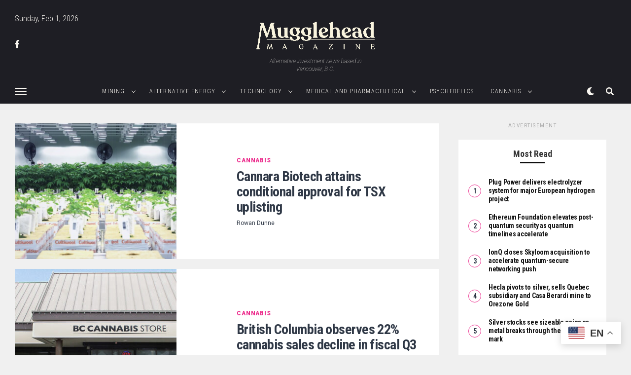

--- FILE ---
content_type: text/html; charset=UTF-8
request_url: https://mugglehead.com/category/cannabis/
body_size: 21866
content:
<!DOCTYPE html>
<html lang="en-US">
<head>
<meta charset="UTF-8" >
<meta name="viewport" id="viewport" content="width=device-width, initial-scale=1.0, maximum-scale=5.0, minimum-scale=1.0, user-scalable=yes" />
<meta name='robots' content='index, follow, max-image-preview:large, max-snippet:-1, max-video-preview:-1' />

	<!-- This site is optimized with the Yoast SEO Premium plugin v26.5 (Yoast SEO v26.5) - https://yoast.com/wordpress/plugins/seo/ -->
	<title>Cannabis Archives - Mugglehead Investment Magazine</title>
	<link rel="canonical" href="https://mugglehead.com/category/cannabis/" />
	<link rel="next" href="https://mugglehead.com/category/cannabis/page/2/" />
	<meta property="og:locale" content="en_US" />
	<meta property="og:type" content="article" />
	<meta property="og:title" content="Cannabis Archives" />
	<meta property="og:url" content="https://mugglehead.com/category/cannabis/" />
	<meta property="og:site_name" content="Mugglehead Investment Magazine" />
	<meta name="twitter:card" content="summary_large_image" />
	<meta name="twitter:site" content="@muggleheadmedia" />
	<script type="application/ld+json" class="yoast-schema-graph">{"@context":"https://schema.org","@graph":[{"@type":"CollectionPage","@id":"https://mugglehead.com/category/cannabis/","url":"https://mugglehead.com/category/cannabis/","name":"Cannabis Archives - Mugglehead Investment Magazine","isPartOf":{"@id":"https://mugglehead.com/#website"},"primaryImageOfPage":{"@id":"https://mugglehead.com/category/cannabis/#primaryimage"},"image":{"@id":"https://mugglehead.com/category/cannabis/#primaryimage"},"thumbnailUrl":"https://mugglehead.com/wp-content/uploads/2026/01/Canarra-Biotech-attains-conditional-approval-for-TSX-uplisting.png","breadcrumb":{"@id":"https://mugglehead.com/category/cannabis/#breadcrumb"},"inLanguage":"en-US"},{"@type":"ImageObject","inLanguage":"en-US","@id":"https://mugglehead.com/category/cannabis/#primaryimage","url":"https://mugglehead.com/wp-content/uploads/2026/01/Canarra-Biotech-attains-conditional-approval-for-TSX-uplisting.png","contentUrl":"https://mugglehead.com/wp-content/uploads/2026/01/Canarra-Biotech-attains-conditional-approval-for-TSX-uplisting.png","width":1838,"height":1278,"caption":"Cannara's Farnham facility, Quebec. Photo credit: Cannara Biotech"},{"@type":"BreadcrumbList","@id":"https://mugglehead.com/category/cannabis/#breadcrumb","itemListElement":[{"@type":"ListItem","position":1,"name":"Home","item":"https://mugglehead.com/"},{"@type":"ListItem","position":2,"name":"Cannabis"}]},{"@type":"WebSite","@id":"https://mugglehead.com/#website","url":"https://mugglehead.com/","name":"Mugglehead Magazine","description":"Investment and Financial news coverage.","publisher":{"@id":"https://mugglehead.com/#organization"},"potentialAction":[{"@type":"SearchAction","target":{"@type":"EntryPoint","urlTemplate":"https://mugglehead.com/?s={search_term_string}"},"query-input":{"@type":"PropertyValueSpecification","valueRequired":true,"valueName":"search_term_string"}}],"inLanguage":"en-US"},{"@type":"Organization","@id":"https://mugglehead.com/#organization","name":"Mugglehead Media Corp.","url":"https://mugglehead.com/","logo":{"@type":"ImageObject","inLanguage":"en-US","@id":"https://mugglehead.com/#/schema/logo/image/","url":"https://mugglehead.com/wp-content/uploads/2020/07/2-PNG-TRANS.png","contentUrl":"https://mugglehead.com/wp-content/uploads/2020/07/2-PNG-TRANS.png","width":2048,"height":513,"caption":"Mugglehead Media Corp."},"image":{"@id":"https://mugglehead.com/#/schema/logo/image/"},"sameAs":["http://facebook.com/muggleheadmedia","https://x.com/muggleheadmedia"]}]}</script>
	<!-- / Yoast SEO Premium plugin. -->


<link rel='dns-prefetch' href='//ajax.googleapis.com' />
<link rel='dns-prefetch' href='//fonts.googleapis.com' />
<link rel="alternate" type="application/rss+xml" title="Mugglehead Investment Magazine &raquo; Feed" href="https://mugglehead.com/feed/" />
<link rel="alternate" type="application/rss+xml" title="Mugglehead Investment Magazine &raquo; Comments Feed" href="https://mugglehead.com/comments/feed/" />
<link rel="alternate" type="application/rss+xml" title="Mugglehead Investment Magazine &raquo; Cannabis Category Feed" href="https://mugglehead.com/category/cannabis/feed/" />
		<!-- This site uses the Google Analytics by MonsterInsights plugin v9.11.1 - Using Analytics tracking - https://www.monsterinsights.com/ -->
							<script src="//www.googletagmanager.com/gtag/js?id=G-C8B17DYQ7Q"  data-cfasync="false" data-wpfc-render="false" type="text/javascript" async></script>
			<script data-cfasync="false" data-wpfc-render="false" type="text/javascript">
				var mi_version = '9.11.1';
				var mi_track_user = true;
				var mi_no_track_reason = '';
								var MonsterInsightsDefaultLocations = {"page_location":"https:\/\/mugglehead.com\/category\/cannabis\/"};
								if ( typeof MonsterInsightsPrivacyGuardFilter === 'function' ) {
					var MonsterInsightsLocations = (typeof MonsterInsightsExcludeQuery === 'object') ? MonsterInsightsPrivacyGuardFilter( MonsterInsightsExcludeQuery ) : MonsterInsightsPrivacyGuardFilter( MonsterInsightsDefaultLocations );
				} else {
					var MonsterInsightsLocations = (typeof MonsterInsightsExcludeQuery === 'object') ? MonsterInsightsExcludeQuery : MonsterInsightsDefaultLocations;
				}

								var disableStrs = [
										'ga-disable-G-C8B17DYQ7Q',
									];

				/* Function to detect opted out users */
				function __gtagTrackerIsOptedOut() {
					for (var index = 0; index < disableStrs.length; index++) {
						if (document.cookie.indexOf(disableStrs[index] + '=true') > -1) {
							return true;
						}
					}

					return false;
				}

				/* Disable tracking if the opt-out cookie exists. */
				if (__gtagTrackerIsOptedOut()) {
					for (var index = 0; index < disableStrs.length; index++) {
						window[disableStrs[index]] = true;
					}
				}

				/* Opt-out function */
				function __gtagTrackerOptout() {
					for (var index = 0; index < disableStrs.length; index++) {
						document.cookie = disableStrs[index] + '=true; expires=Thu, 31 Dec 2099 23:59:59 UTC; path=/';
						window[disableStrs[index]] = true;
					}
				}

				if ('undefined' === typeof gaOptout) {
					function gaOptout() {
						__gtagTrackerOptout();
					}
				}
								window.dataLayer = window.dataLayer || [];

				window.MonsterInsightsDualTracker = {
					helpers: {},
					trackers: {},
				};
				if (mi_track_user) {
					function __gtagDataLayer() {
						dataLayer.push(arguments);
					}

					function __gtagTracker(type, name, parameters) {
						if (!parameters) {
							parameters = {};
						}

						if (parameters.send_to) {
							__gtagDataLayer.apply(null, arguments);
							return;
						}

						if (type === 'event') {
														parameters.send_to = monsterinsights_frontend.v4_id;
							var hookName = name;
							if (typeof parameters['event_category'] !== 'undefined') {
								hookName = parameters['event_category'] + ':' + name;
							}

							if (typeof MonsterInsightsDualTracker.trackers[hookName] !== 'undefined') {
								MonsterInsightsDualTracker.trackers[hookName](parameters);
							} else {
								__gtagDataLayer('event', name, parameters);
							}
							
						} else {
							__gtagDataLayer.apply(null, arguments);
						}
					}

					__gtagTracker('js', new Date());
					__gtagTracker('set', {
						'developer_id.dZGIzZG': true,
											});
					if ( MonsterInsightsLocations.page_location ) {
						__gtagTracker('set', MonsterInsightsLocations);
					}
										__gtagTracker('config', 'G-C8B17DYQ7Q', {"forceSSL":"true","link_attribution":"true"} );
										window.gtag = __gtagTracker;										(function () {
						/* https://developers.google.com/analytics/devguides/collection/analyticsjs/ */
						/* ga and __gaTracker compatibility shim. */
						var noopfn = function () {
							return null;
						};
						var newtracker = function () {
							return new Tracker();
						};
						var Tracker = function () {
							return null;
						};
						var p = Tracker.prototype;
						p.get = noopfn;
						p.set = noopfn;
						p.send = function () {
							var args = Array.prototype.slice.call(arguments);
							args.unshift('send');
							__gaTracker.apply(null, args);
						};
						var __gaTracker = function () {
							var len = arguments.length;
							if (len === 0) {
								return;
							}
							var f = arguments[len - 1];
							if (typeof f !== 'object' || f === null || typeof f.hitCallback !== 'function') {
								if ('send' === arguments[0]) {
									var hitConverted, hitObject = false, action;
									if ('event' === arguments[1]) {
										if ('undefined' !== typeof arguments[3]) {
											hitObject = {
												'eventAction': arguments[3],
												'eventCategory': arguments[2],
												'eventLabel': arguments[4],
												'value': arguments[5] ? arguments[5] : 1,
											}
										}
									}
									if ('pageview' === arguments[1]) {
										if ('undefined' !== typeof arguments[2]) {
											hitObject = {
												'eventAction': 'page_view',
												'page_path': arguments[2],
											}
										}
									}
									if (typeof arguments[2] === 'object') {
										hitObject = arguments[2];
									}
									if (typeof arguments[5] === 'object') {
										Object.assign(hitObject, arguments[5]);
									}
									if ('undefined' !== typeof arguments[1].hitType) {
										hitObject = arguments[1];
										if ('pageview' === hitObject.hitType) {
											hitObject.eventAction = 'page_view';
										}
									}
									if (hitObject) {
										action = 'timing' === arguments[1].hitType ? 'timing_complete' : hitObject.eventAction;
										hitConverted = mapArgs(hitObject);
										__gtagTracker('event', action, hitConverted);
									}
								}
								return;
							}

							function mapArgs(args) {
								var arg, hit = {};
								var gaMap = {
									'eventCategory': 'event_category',
									'eventAction': 'event_action',
									'eventLabel': 'event_label',
									'eventValue': 'event_value',
									'nonInteraction': 'non_interaction',
									'timingCategory': 'event_category',
									'timingVar': 'name',
									'timingValue': 'value',
									'timingLabel': 'event_label',
									'page': 'page_path',
									'location': 'page_location',
									'title': 'page_title',
									'referrer' : 'page_referrer',
								};
								for (arg in args) {
																		if (!(!args.hasOwnProperty(arg) || !gaMap.hasOwnProperty(arg))) {
										hit[gaMap[arg]] = args[arg];
									} else {
										hit[arg] = args[arg];
									}
								}
								return hit;
							}

							try {
								f.hitCallback();
							} catch (ex) {
							}
						};
						__gaTracker.create = newtracker;
						__gaTracker.getByName = newtracker;
						__gaTracker.getAll = function () {
							return [];
						};
						__gaTracker.remove = noopfn;
						__gaTracker.loaded = true;
						window['__gaTracker'] = __gaTracker;
					})();
									} else {
										console.log("");
					(function () {
						function __gtagTracker() {
							return null;
						}

						window['__gtagTracker'] = __gtagTracker;
						window['gtag'] = __gtagTracker;
					})();
									}
			</script>
							<!-- / Google Analytics by MonsterInsights -->
		<style id='wp-img-auto-sizes-contain-inline-css' type='text/css'>
img:is([sizes=auto i],[sizes^="auto," i]){contain-intrinsic-size:3000px 1500px}
/*# sourceURL=wp-img-auto-sizes-contain-inline-css */
</style>
<style id='wp-emoji-styles-inline-css' type='text/css'>

	img.wp-smiley, img.emoji {
		display: inline !important;
		border: none !important;
		box-shadow: none !important;
		height: 1em !important;
		width: 1em !important;
		margin: 0 0.07em !important;
		vertical-align: -0.1em !important;
		background: none !important;
		padding: 0 !important;
	}
/*# sourceURL=wp-emoji-styles-inline-css */
</style>
<style id='wp-block-library-inline-css' type='text/css'>
:root{--wp-block-synced-color:#7a00df;--wp-block-synced-color--rgb:122,0,223;--wp-bound-block-color:var(--wp-block-synced-color);--wp-editor-canvas-background:#ddd;--wp-admin-theme-color:#007cba;--wp-admin-theme-color--rgb:0,124,186;--wp-admin-theme-color-darker-10:#006ba1;--wp-admin-theme-color-darker-10--rgb:0,107,160.5;--wp-admin-theme-color-darker-20:#005a87;--wp-admin-theme-color-darker-20--rgb:0,90,135;--wp-admin-border-width-focus:2px}@media (min-resolution:192dpi){:root{--wp-admin-border-width-focus:1.5px}}.wp-element-button{cursor:pointer}:root .has-very-light-gray-background-color{background-color:#eee}:root .has-very-dark-gray-background-color{background-color:#313131}:root .has-very-light-gray-color{color:#eee}:root .has-very-dark-gray-color{color:#313131}:root .has-vivid-green-cyan-to-vivid-cyan-blue-gradient-background{background:linear-gradient(135deg,#00d084,#0693e3)}:root .has-purple-crush-gradient-background{background:linear-gradient(135deg,#34e2e4,#4721fb 50%,#ab1dfe)}:root .has-hazy-dawn-gradient-background{background:linear-gradient(135deg,#faaca8,#dad0ec)}:root .has-subdued-olive-gradient-background{background:linear-gradient(135deg,#fafae1,#67a671)}:root .has-atomic-cream-gradient-background{background:linear-gradient(135deg,#fdd79a,#004a59)}:root .has-nightshade-gradient-background{background:linear-gradient(135deg,#330968,#31cdcf)}:root .has-midnight-gradient-background{background:linear-gradient(135deg,#020381,#2874fc)}:root{--wp--preset--font-size--normal:16px;--wp--preset--font-size--huge:42px}.has-regular-font-size{font-size:1em}.has-larger-font-size{font-size:2.625em}.has-normal-font-size{font-size:var(--wp--preset--font-size--normal)}.has-huge-font-size{font-size:var(--wp--preset--font-size--huge)}.has-text-align-center{text-align:center}.has-text-align-left{text-align:left}.has-text-align-right{text-align:right}.has-fit-text{white-space:nowrap!important}#end-resizable-editor-section{display:none}.aligncenter{clear:both}.items-justified-left{justify-content:flex-start}.items-justified-center{justify-content:center}.items-justified-right{justify-content:flex-end}.items-justified-space-between{justify-content:space-between}.screen-reader-text{border:0;clip-path:inset(50%);height:1px;margin:-1px;overflow:hidden;padding:0;position:absolute;width:1px;word-wrap:normal!important}.screen-reader-text:focus{background-color:#ddd;clip-path:none;color:#444;display:block;font-size:1em;height:auto;left:5px;line-height:normal;padding:15px 23px 14px;text-decoration:none;top:5px;width:auto;z-index:100000}html :where(.has-border-color){border-style:solid}html :where([style*=border-top-color]){border-top-style:solid}html :where([style*=border-right-color]){border-right-style:solid}html :where([style*=border-bottom-color]){border-bottom-style:solid}html :where([style*=border-left-color]){border-left-style:solid}html :where([style*=border-width]){border-style:solid}html :where([style*=border-top-width]){border-top-style:solid}html :where([style*=border-right-width]){border-right-style:solid}html :where([style*=border-bottom-width]){border-bottom-style:solid}html :where([style*=border-left-width]){border-left-style:solid}html :where(img[class*=wp-image-]){height:auto;max-width:100%}:where(figure){margin:0 0 1em}html :where(.is-position-sticky){--wp-admin--admin-bar--position-offset:var(--wp-admin--admin-bar--height,0px)}@media screen and (max-width:600px){html :where(.is-position-sticky){--wp-admin--admin-bar--position-offset:0px}}

/*# sourceURL=wp-block-library-inline-css */
</style><style id='global-styles-inline-css' type='text/css'>
:root{--wp--preset--aspect-ratio--square: 1;--wp--preset--aspect-ratio--4-3: 4/3;--wp--preset--aspect-ratio--3-4: 3/4;--wp--preset--aspect-ratio--3-2: 3/2;--wp--preset--aspect-ratio--2-3: 2/3;--wp--preset--aspect-ratio--16-9: 16/9;--wp--preset--aspect-ratio--9-16: 9/16;--wp--preset--color--black: #000000;--wp--preset--color--cyan-bluish-gray: #abb8c3;--wp--preset--color--white: #ffffff;--wp--preset--color--pale-pink: #f78da7;--wp--preset--color--vivid-red: #cf2e2e;--wp--preset--color--luminous-vivid-orange: #ff6900;--wp--preset--color--luminous-vivid-amber: #fcb900;--wp--preset--color--light-green-cyan: #7bdcb5;--wp--preset--color--vivid-green-cyan: #00d084;--wp--preset--color--pale-cyan-blue: #8ed1fc;--wp--preset--color--vivid-cyan-blue: #0693e3;--wp--preset--color--vivid-purple: #9b51e0;--wp--preset--gradient--vivid-cyan-blue-to-vivid-purple: linear-gradient(135deg,rgb(6,147,227) 0%,rgb(155,81,224) 100%);--wp--preset--gradient--light-green-cyan-to-vivid-green-cyan: linear-gradient(135deg,rgb(122,220,180) 0%,rgb(0,208,130) 100%);--wp--preset--gradient--luminous-vivid-amber-to-luminous-vivid-orange: linear-gradient(135deg,rgb(252,185,0) 0%,rgb(255,105,0) 100%);--wp--preset--gradient--luminous-vivid-orange-to-vivid-red: linear-gradient(135deg,rgb(255,105,0) 0%,rgb(207,46,46) 100%);--wp--preset--gradient--very-light-gray-to-cyan-bluish-gray: linear-gradient(135deg,rgb(238,238,238) 0%,rgb(169,184,195) 100%);--wp--preset--gradient--cool-to-warm-spectrum: linear-gradient(135deg,rgb(74,234,220) 0%,rgb(151,120,209) 20%,rgb(207,42,186) 40%,rgb(238,44,130) 60%,rgb(251,105,98) 80%,rgb(254,248,76) 100%);--wp--preset--gradient--blush-light-purple: linear-gradient(135deg,rgb(255,206,236) 0%,rgb(152,150,240) 100%);--wp--preset--gradient--blush-bordeaux: linear-gradient(135deg,rgb(254,205,165) 0%,rgb(254,45,45) 50%,rgb(107,0,62) 100%);--wp--preset--gradient--luminous-dusk: linear-gradient(135deg,rgb(255,203,112) 0%,rgb(199,81,192) 50%,rgb(65,88,208) 100%);--wp--preset--gradient--pale-ocean: linear-gradient(135deg,rgb(255,245,203) 0%,rgb(182,227,212) 50%,rgb(51,167,181) 100%);--wp--preset--gradient--electric-grass: linear-gradient(135deg,rgb(202,248,128) 0%,rgb(113,206,126) 100%);--wp--preset--gradient--midnight: linear-gradient(135deg,rgb(2,3,129) 0%,rgb(40,116,252) 100%);--wp--preset--font-size--small: 13px;--wp--preset--font-size--medium: 20px;--wp--preset--font-size--large: 36px;--wp--preset--font-size--x-large: 42px;--wp--preset--spacing--20: 0.44rem;--wp--preset--spacing--30: 0.67rem;--wp--preset--spacing--40: 1rem;--wp--preset--spacing--50: 1.5rem;--wp--preset--spacing--60: 2.25rem;--wp--preset--spacing--70: 3.38rem;--wp--preset--spacing--80: 5.06rem;--wp--preset--shadow--natural: 6px 6px 9px rgba(0, 0, 0, 0.2);--wp--preset--shadow--deep: 12px 12px 50px rgba(0, 0, 0, 0.4);--wp--preset--shadow--sharp: 6px 6px 0px rgba(0, 0, 0, 0.2);--wp--preset--shadow--outlined: 6px 6px 0px -3px rgb(255, 255, 255), 6px 6px rgb(0, 0, 0);--wp--preset--shadow--crisp: 6px 6px 0px rgb(0, 0, 0);}:where(.is-layout-flex){gap: 0.5em;}:where(.is-layout-grid){gap: 0.5em;}body .is-layout-flex{display: flex;}.is-layout-flex{flex-wrap: wrap;align-items: center;}.is-layout-flex > :is(*, div){margin: 0;}body .is-layout-grid{display: grid;}.is-layout-grid > :is(*, div){margin: 0;}:where(.wp-block-columns.is-layout-flex){gap: 2em;}:where(.wp-block-columns.is-layout-grid){gap: 2em;}:where(.wp-block-post-template.is-layout-flex){gap: 1.25em;}:where(.wp-block-post-template.is-layout-grid){gap: 1.25em;}.has-black-color{color: var(--wp--preset--color--black) !important;}.has-cyan-bluish-gray-color{color: var(--wp--preset--color--cyan-bluish-gray) !important;}.has-white-color{color: var(--wp--preset--color--white) !important;}.has-pale-pink-color{color: var(--wp--preset--color--pale-pink) !important;}.has-vivid-red-color{color: var(--wp--preset--color--vivid-red) !important;}.has-luminous-vivid-orange-color{color: var(--wp--preset--color--luminous-vivid-orange) !important;}.has-luminous-vivid-amber-color{color: var(--wp--preset--color--luminous-vivid-amber) !important;}.has-light-green-cyan-color{color: var(--wp--preset--color--light-green-cyan) !important;}.has-vivid-green-cyan-color{color: var(--wp--preset--color--vivid-green-cyan) !important;}.has-pale-cyan-blue-color{color: var(--wp--preset--color--pale-cyan-blue) !important;}.has-vivid-cyan-blue-color{color: var(--wp--preset--color--vivid-cyan-blue) !important;}.has-vivid-purple-color{color: var(--wp--preset--color--vivid-purple) !important;}.has-black-background-color{background-color: var(--wp--preset--color--black) !important;}.has-cyan-bluish-gray-background-color{background-color: var(--wp--preset--color--cyan-bluish-gray) !important;}.has-white-background-color{background-color: var(--wp--preset--color--white) !important;}.has-pale-pink-background-color{background-color: var(--wp--preset--color--pale-pink) !important;}.has-vivid-red-background-color{background-color: var(--wp--preset--color--vivid-red) !important;}.has-luminous-vivid-orange-background-color{background-color: var(--wp--preset--color--luminous-vivid-orange) !important;}.has-luminous-vivid-amber-background-color{background-color: var(--wp--preset--color--luminous-vivid-amber) !important;}.has-light-green-cyan-background-color{background-color: var(--wp--preset--color--light-green-cyan) !important;}.has-vivid-green-cyan-background-color{background-color: var(--wp--preset--color--vivid-green-cyan) !important;}.has-pale-cyan-blue-background-color{background-color: var(--wp--preset--color--pale-cyan-blue) !important;}.has-vivid-cyan-blue-background-color{background-color: var(--wp--preset--color--vivid-cyan-blue) !important;}.has-vivid-purple-background-color{background-color: var(--wp--preset--color--vivid-purple) !important;}.has-black-border-color{border-color: var(--wp--preset--color--black) !important;}.has-cyan-bluish-gray-border-color{border-color: var(--wp--preset--color--cyan-bluish-gray) !important;}.has-white-border-color{border-color: var(--wp--preset--color--white) !important;}.has-pale-pink-border-color{border-color: var(--wp--preset--color--pale-pink) !important;}.has-vivid-red-border-color{border-color: var(--wp--preset--color--vivid-red) !important;}.has-luminous-vivid-orange-border-color{border-color: var(--wp--preset--color--luminous-vivid-orange) !important;}.has-luminous-vivid-amber-border-color{border-color: var(--wp--preset--color--luminous-vivid-amber) !important;}.has-light-green-cyan-border-color{border-color: var(--wp--preset--color--light-green-cyan) !important;}.has-vivid-green-cyan-border-color{border-color: var(--wp--preset--color--vivid-green-cyan) !important;}.has-pale-cyan-blue-border-color{border-color: var(--wp--preset--color--pale-cyan-blue) !important;}.has-vivid-cyan-blue-border-color{border-color: var(--wp--preset--color--vivid-cyan-blue) !important;}.has-vivid-purple-border-color{border-color: var(--wp--preset--color--vivid-purple) !important;}.has-vivid-cyan-blue-to-vivid-purple-gradient-background{background: var(--wp--preset--gradient--vivid-cyan-blue-to-vivid-purple) !important;}.has-light-green-cyan-to-vivid-green-cyan-gradient-background{background: var(--wp--preset--gradient--light-green-cyan-to-vivid-green-cyan) !important;}.has-luminous-vivid-amber-to-luminous-vivid-orange-gradient-background{background: var(--wp--preset--gradient--luminous-vivid-amber-to-luminous-vivid-orange) !important;}.has-luminous-vivid-orange-to-vivid-red-gradient-background{background: var(--wp--preset--gradient--luminous-vivid-orange-to-vivid-red) !important;}.has-very-light-gray-to-cyan-bluish-gray-gradient-background{background: var(--wp--preset--gradient--very-light-gray-to-cyan-bluish-gray) !important;}.has-cool-to-warm-spectrum-gradient-background{background: var(--wp--preset--gradient--cool-to-warm-spectrum) !important;}.has-blush-light-purple-gradient-background{background: var(--wp--preset--gradient--blush-light-purple) !important;}.has-blush-bordeaux-gradient-background{background: var(--wp--preset--gradient--blush-bordeaux) !important;}.has-luminous-dusk-gradient-background{background: var(--wp--preset--gradient--luminous-dusk) !important;}.has-pale-ocean-gradient-background{background: var(--wp--preset--gradient--pale-ocean) !important;}.has-electric-grass-gradient-background{background: var(--wp--preset--gradient--electric-grass) !important;}.has-midnight-gradient-background{background: var(--wp--preset--gradient--midnight) !important;}.has-small-font-size{font-size: var(--wp--preset--font-size--small) !important;}.has-medium-font-size{font-size: var(--wp--preset--font-size--medium) !important;}.has-large-font-size{font-size: var(--wp--preset--font-size--large) !important;}.has-x-large-font-size{font-size: var(--wp--preset--font-size--x-large) !important;}
/*# sourceURL=global-styles-inline-css */
</style>

<style id='classic-theme-styles-inline-css' type='text/css'>
/*! This file is auto-generated */
.wp-block-button__link{color:#fff;background-color:#32373c;border-radius:9999px;box-shadow:none;text-decoration:none;padding:calc(.667em + 2px) calc(1.333em + 2px);font-size:1.125em}.wp-block-file__button{background:#32373c;color:#fff;text-decoration:none}
/*# sourceURL=/wp-includes/css/classic-themes.min.css */
</style>
<link rel='stylesheet' id='bt_bb_content_elements-css' href='https://mugglehead.com/wp-content/plugins/bold-page-builder/css/front_end/content_elements.crush.css?ver=5.6.3' type='text/css' media='all' />
<link rel='stylesheet' id='bt_bb_slick-css' href='https://mugglehead.com/wp-content/plugins/bold-page-builder/slick/slick.css?ver=5.6.3' type='text/css' media='all' />
<link rel='stylesheet' id='contact-form-7-css' href='https://mugglehead.com/wp-content/plugins/contact-form-7/includes/css/styles.css?ver=6.1.4' type='text/css' media='all' />
<link rel='stylesheet' id='ppress-frontend-css' href='https://mugglehead.com/wp-content/plugins/wp-user-avatar/assets/css/frontend.min.css?ver=4.16.9' type='text/css' media='all' />
<link rel='stylesheet' id='ppress-flatpickr-css' href='https://mugglehead.com/wp-content/plugins/wp-user-avatar/assets/flatpickr/flatpickr.min.css?ver=4.16.9' type='text/css' media='all' />
<link rel='stylesheet' id='ppress-select2-css' href='https://mugglehead.com/wp-content/plugins/wp-user-avatar/assets/select2/select2.min.css?ver=6.9' type='text/css' media='all' />
<link rel='stylesheet' id='ql-jquery-ui-css' href='//ajax.googleapis.com/ajax/libs/jqueryui/1.12.1/themes/smoothness/jquery-ui.css?ver=6.9' type='text/css' media='all' />
<link rel='stylesheet' id='font-awesome-css' href='https://mugglehead.com/wp-content/themes/zoxpress-child/css/all.css?ver=6.9' type='text/css' media='all' />
<link rel='stylesheet' id='zox-custom-style-css' href='https://mugglehead.com/wp-content/themes/zoxpress-child/style.css?ver=6.9' type='text/css' media='all' />
<style id='zox-custom-style-inline-css' type='text/css'>


	a,
	a:visited,
	a:hover h2.zox-s-title1,
	a:hover h2.zox-s-title1-feat,
	a:hover h2.zox-s-title2,
	a:hover h2.zox-s-title3,
	.zox-post-body p a,
	h3.zox-post-cat a,
	.sp-template a,
	.sp-data-table a,
	span.zox-author-name a,
	a:hover h2.zox-authors-latest,
	span.zox-authors-name a:hover,
	#zox-side-wrap a:hover {
		color: #ec2b8c;
	}

	.zox-s8 a:hover h2.zox-s-title1,
	.zox-s8 a:hover h2.zox-s-title1-feat,
	.zox-s8 a:hover h2.zox-s-title2,
	.zox-s8 a:hover h2.zox-s-title3 {
		box-shadow: 15px 0 0 #fff, -10px 0 0 #fff;
		color: #ec2b8c;
	}

	.woocommerce-message:before,
	.woocommerce-info:before,
	.woocommerce-message:before,
	.woocommerce .star-rating span:before,
	span.zox-s-cat,
	h3.zox-post-cat a,
	.zox-s6 span.zox-s-cat,
	.zox-s8 span.zox-s-cat,
	.zox-widget-side-trend-wrap .zox-art-text:before {
		color: #ec2b8c;
	}

	.zox-widget-bgp,
	.zox-widget-bgp.zox-widget-txtw .zox-art-wrap,
	.zox-widget-bgp.zox-widget-txtw .zox-widget-featl-sub .zox-art-wrap,
	.zox-s4 .zox-widget-bgp span.zox-s-cat,
	.woocommerce span.onsale,
	.zox-s7 .zox-byline-wrap:before,
	.zox-s3 span.zox-s-cat,
	.zox-o1 span.zox-s-cat,
	.zox-s3 .zox-widget-side-trend-wrap .zox-art-text:before,
	.sp-table-caption,
	#zox-search-form #zox-search-submit,
	#zox-search-form2 #zox-search-submit2,
	.pagination .current,
	.pagination a:hover,
	.zox-o6 span.zox-s-cat {
		background: #ec2b8c;
	}

	.woocommerce .widget_price_filter .ui-slider .ui-slider-handle,
	.woocommerce #respond input#submit.alt,
	.woocommerce a.button.alt,
	.woocommerce button.button.alt,
	.woocommerce input.button.alt,
	.woocommerce #respond input#submit.alt:hover,
	.woocommerce a.button.alt:hover,
	.woocommerce button.button.alt:hover,
	.woocommerce input.button.alt:hover {
		background-color: #ec2b8c;
	}

	.woocommerce-error,
	.woocommerce-info,
	.woocommerce-message {
		border-top-color: #ec2b8c;
	}

	.zox-feat-ent1-left,
	.zox-ent1 .zox-side-widget {
		border-top: 2px solid #ec2b8c;
	}

	.zox-feat-ent3-main-wrap h2.zox-s-title2 {
		background-color: #ec2b8c;
		box-shadow: 15px 0 0 #ec2b8c, -10px 0 0 #ec2b8c;
	}

	.zox-widget-side-trend-wrap .zox-art-text:before,
	.pagination .current,
	.pagination a:hover {
		border: 1px solid #ec2b8c;
	}

	.zox-post-type {
		border: 3px solid #ec2b8c;
	}
	.zox-net1 .zox-post-type,
	.zox-net2 .zox-post-type {
		background: #ec2b8c;
	}
	.zox-widget-featl-sub .zox-post-type {
		border: 2px solid #ec2b8c;
	}

	@media screen and (max-width: 479px) {
	.zox-net1.zox-s4 .zox-widget-bgp .zox-art-main span.zox-s-cat {
		background: #ec2b8c !important;
	}
	}

	.zox-o3 h3.zox-s-cat {
		background: #ec2b8c;
	}

	.zox-widget-bgs,
	.zox-widget-bgs.zox-widget-txtw .zox-art-wrap,
	.zox-widget-bgs.zox-widget-txtw .zox-widget-featl-sub .zox-art-wrap,
	.zox-s4 .zox-widget-bgs span.zox-s-cat {
		background: #ec2b8c;
	}

	#zox-top-head-wrap {
		background: #474747;
	}

	span.zox-top-soc-but,
	.zox-top-nav-menu ul li a,
	span.zox-woo-cart-icon {
		color: #f9f6f0;
	}

	span.zox-woo-cart-num {
		background: #f9f6f0;
	}

	.zox-top-nav-menu ul li:hover a {
		color: #ed1c24;
	}

	#zox-top-head-wrap,
	#zox-top-head,
	#zox-top-head-left,
	#zox-top-head-mid,
	#zox-top-head-right,
	.zox-top-nav-menu ul {
		height: 100px;
	}

	#zox-top-head-mid img {
		max-height: calc(100px - 20px);
	}

	.zox-top-nav-menu ul li a {
		font-size: 12px;
	}

	#zox-bot-head-wrap,
	#zox-bot-head-wrap.zox-trans-bot.zox-fix-up,
	#zox-fly-wrap,
	#zox-bot-head-wrap.zox-trans-bot:hover {
		background-color: #474747;
		background-image: none;
	}

	.zox-nav-menu ul li a,
	span.zox-nav-search-but,
	span.zox-night,
	.zox-trans-bot.zox-fix-up .zox-nav-menu ul li a,
	.zox-trans-bot.zox-fix-up span.zox-nav-search-but,
	nav.zox-fly-nav-menu ul li a,
	span.zox-fly-soc-head,
	ul.zox-fly-soc-list li a,
	nav.zox-fly-nav-menu ul li.menu-item-has-children:after {
		color: #f9f6f0;
	}

	.zox-nav-menu ul li.menu-item-has-children a:after,
	.zox-nav-menu ul li.zox-mega-drop a:after {
		border-right: 1px solid #f9f6f0;
		border-bottom: 1px solid #f9f6f0;
	}

	.zox-fly-but-wrap span,
	.zox-trans-bot.zox-fix-up .zox-fly-but-wrap span {
		background: #f9f6f0;
	}

	.zox-nav-menu ul li:hover a,
	span.zox-nav-search-but:hover,
	span.zox-night:hover {
		color: #ed1c24;
	}

	.zox-fly-but-wrap:hover span {
		background: #ed1c24;
	}

	span.zox-widget-main-title {
		color: #111;
	}

	#zox-foot-wrap {
		background: #474747;
	}

	#zox-foot-wrap p {
		color: #f9f6f0;
	}

	#zox-foot-wrap a {
		color: #f9f6f0;
	}

	ul.zox-foot-soc-list li a {
		border: 1px solid #f9f6f0;
	}

	span.zox-widget-side-title {
		color: #111;
	}

	span.zox-post-main-title {
		color: #111;
	}

	.zox-top-nav-menu ul li a {
		padding-top: calc((100px - 12px) / 2);
		padding-bottom: calc((100px - 12px) / 2);
	}

	#zox-bot-head-wrap,
	.zox-bot-head-menu,
	#zox-bot-head,
	#zox-bot-head-left,
	#zox-bot-head-right,
	#zox-bot-head-mid,
	.zox-bot-head-logo,
	.zox-bot-head-logo-main,
	.zox-nav-menu,
	.zox-nav-menu ul {
		height: 50px;
	}

	.zox-bot-head-logo img,
	.zox-bot-head-logo-main img {
		max-height: calc(50px - 20px);
	}

	.zox-nav-menu ul li ul.sub-menu,
	.zox-nav-menu ul li.menu-item-object-category .zox-mega-dropdown {
		top: 50px;
	}

	.zox-nav-menu ul li a {
		font-size: 12px;
	}

	.zox-nav-menu ul li a {
		padding-top: calc((50px - 12px) / 2);
		padding-bottom: calc((50px - 12px) / 2);
	}

	.zox-fix-up {
		top: -50px !important;
		-webkit-transform: translate3d(0,-50px,0) !important;
	   	   -moz-transform: translate3d(0,-50px,0) !important;
	    	-ms-transform: translate3d(0,-50px,0) !important;
	     	 -o-transform: translate3d(0,-50px,0) !important;
				transform: translate3d(0,-50px,0) !important;
	}

	.zox-fix {
		top: -50px;
		-webkit-transform: translate3d(0,50px,0) !important;
	   	   -moz-transform: translate3d(0,50px,0) !important;
	    	-ms-transform: translate3d(0,50px,0) !important;
	     	 -o-transform: translate3d(0,50px,0) !important;
				transform: translate3d(0,50px,0) !important;
	}

	.zox-fix-up .zox-nav-menu ul li a {
		padding-top: calc((60px - 12px) / 2);
		padding-bottom: calc((60px - 12px) / 2);
	}

	.zox-feat-ent1-grid,
	.zox-feat-ent2-bot,
	.zox-feat-net1-grid {
		grid-template-columns: auto 300px;
	}

	body,
	span.zox-s-cat,
	span.zox-ad-label,
	.woocommerce ul.product_list_widget li a,
	.woocommerce ul.product_list_widget span.product-title,
	.woocommerce #reviews #comments ol.commentlist li .comment-text p.meta,
	.woocommerce div.product p.price,
	.woocommerce div.product p.price ins,
	.woocommerce div.product p.price del,
	.woocommerce ul.products li.product .price del,
	.woocommerce ul.products li.product .price ins,
	.woocommerce ul.products li.product .price,
	.woocommerce #respond input#submit,
	.woocommerce a.button,
	.woocommerce button.button,
	.woocommerce input.button,
	.woocommerce .widget_price_filter .price_slider_amount .button,
	.woocommerce span.onsale,
	.woocommerce-review-link,
	#woo-content p.woocommerce-result-count,
	.woocommerce div.product .woocommerce-tabs ul.tabs li a,
	.woocommerce .woocommerce-breadcrumb,
	.woocommerce #respond input#submit.alt,
	.woocommerce a.button.alt,
	.woocommerce button.button.alt,
	.woocommerce input.button.alt,
	.zox-post-tags-header,
	.zox-post-tags a {
		font-family: 'Roboto', sans-serif;
		font-weight: 400;
		text-transform: None;
	}

	#zox-woo-side-wrap span.zox-widget-side-title,
	span.zox-authors-name a,
	h1.zox-author-top-head {
		font-family: 'Roboto', sans-serif;
	}

	p.zox-s-graph,
	span.zox-post-excerpt p,
	.zox-post-body p,
	#woo-content p,
	#zox-404 p,
	.zox-post-body ul li,
	.zox-post-body ol li,
	.zox-author-box-text p {
		font-family: 'Roboto', sans-serif;
		font-weight: 400;
		text-transform: None;
	}

	.zox-nav-menu ul li a,
	.zox-top-nav-menu ul li a,
	nav.zox-fly-nav-menu ul li a {
		font-family: 'Roboto Condensed', sans-serif;
		font-weight: 300;
		text-transform: Capitalize;
	}

	.zox-nav-menu ul li ul.zox-mega-list li a,
	.zox-nav-menu ul li ul.zox-mega-list li a p {
		font-family: 'Roboto Condensed', sans-serif;
	}

	h2.zox-s-title1,
	h2.zox-s-title1-feat,
	.woocommerce div.product .product_title,
	.woocommerce .related h2,
	#woo-content .summary p.price,
	.woocommerce div.product .woocommerce-tabs .panel h2,
	#zox-404 h1,
	h1.zox-post-title,
	.zox-widget-side-trend-wrap .zox-art-text:before,
	.zox-post-body blockquote p,
	.zox-post-body .wp-block-pullquote blockquote p,
	.zox-post-body h1,
	.zox-post-body h2,
	.zox-post-body h3,
	.zox-post-body h4,
	.zox-post-body h5,
	.zox-post-body h6,
	.comment-inner h1,
	.comment-inner h2,
	.comment-inner h3,
	.comment-inner h4,
	.comment-inner h5,
	.comment-inner h6,
	span.zox-author-box-name a {
		font-family: 'Roboto Condensed', sans-serif;
		font-weight: 700;
		text-transform: Capitalize;
	}

	span.zox-widget-main-title {
		font-family: 'IM Fell French Canon', sans-serif;
		font-weight: 400;
		text-transform: Capitalize;
	}

	span.zox-widget-side-title {
		font-family: 'IM Fell French Canon', sans-serif;
		font-weight: 400;
		text-transform: Capitalize;
	}

	span.zox-post-main-title {
		font-family: 'Roboto', sans-serif;
		font-weight: 900;
		text-transform: Capitalize;
	}

	h2.zox-s-title2,
	h2.zox-s-title3,
	span.zox-woo-cart-num,
	p.zox-search-p,
	.alp-related-posts .current .post-title,
	.alp-related-posts-wrapper .alp-related-post .post-title,
	.zox-widget-txtw span.zox-widget-main-title {
		font-family: 'Roboto Condensed', sans-serif;
		font-weight: 700;
		text-transform: Capitalize;
	}

	.zox-post-width {
		margin: 0 auto;
		max-width: calc(1293px + 60px);
	}


	

		#zox-top-head-mid img {
			max-height: none;
		}
		.zox-nav-menu ul li a {
			letter-spacing: .1em;
			padding-right: 15px;
			padding-left: 15px;
		}
		.zox-nav-menu ul li ul.zox-mega-list li a,
		.zox-nav-menu ul li ul.zox-mega-list li a p {
			font-weight: 600;
			text-transform: capitalize;
		}
		#zox-foot-wrap {
			background: #fff;
		}
		#zox-foot-wrap p {
			color: #aaa;
		}
		#zox-foot-wrap a {
			color: #aaa;
		}
		span.zox-s-cat,
		.zox-fash2 span.zox-s-cat {
			text-transform: uppercase;
		}
		.zox-widget-txtw span.zox-widget-main-title {
			font-weight: 700;
		}
		h2.zox-s-title2,
		h1.zox-post-title,
		.zox-widget-side-trend-wrap .zox-art-text:before,
		.alp-related-posts .current .post-title,
		.alp-related-posts-wrapper .alp-related-post .post-title {
			color: #2f3846;
		}
		span.zox-widget-home-title {
			font-family: 'Frank Ruhl Libre', sans-serif;
			font-weight: 700;
		}
		#zox-feat-fash2-wrap .zox-s-graph {
			display: none;
		}
			

			.zox-head-width {
				margin: 0 auto;
				max-width: none;
			}
			.zox-nav-menu ul li.zox-mega-drop .zox-mega-dropdown {
				left: calc(((100vw - 100%) /2) * -1);
			}
				

			.zox-body-width,
			.zox-widget-feat-wrap.zox-o1 .zox-art-text-cont,
			.zox-widget-feat-wrap.zox-o4 .zox-art-text-cont,
			.zox-widget-feat-main.zox-o1 .zox-art-text-cont,
			.zox-widget-feat-main.zox-o4 .zox-art-text-cont {
				margin: 0 auto;
				padding: 0 30px;
				max-width: calc(1440px + 60px);
			}
				

			#zox-bot-head-left {
				display: grid;
			}
			#zox-bot-head {
				grid-template-columns: 24px auto 60px;
			}
			.zox-bot-head-menu {
				padding: 0 0 0 36px;
			}
				

		.zox-bot-head-logo {
			top: -9999px;
			opacity: 0;
		}
		.zox-fix-up .zox-bot-head-logo {
			top: 0;
			opacity: 1;
		}
		@media screen and (max-width: 1250px) and (min-width: 1024px) {
			.zox-fix-up #zox-bot-head-mid {
				display: grid;
				grid-gap: 20px;
				grid-template-columns: auto;
				justify-content: end;
			}
			.zox-fix-up .zox-bot-head-logo {
				position: absolute;
					left: 0;
					top: 0;
			}
		}
			

	.zox-fix-up {
		-webkit-box-shadow: 0 0.5rem 1rem 0 rgba(21,21,30,0.08);
		   -moz-box-shadow: 0 0.5rem 1rem 0 rgba(21,21,30,0.08);
			-ms-box-shadow: 0 0.5rem 1rem 0 rgba(21,21,30,0.08);
			 -o-box-shadow: 0 0.5rem 1rem 0 rgba(21,21,30,0.08);
				box-shadow: 0 0.5rem 1rem 0 rgba(21,21,30,0.08);
	}
		

.zox-nav-links {
	display: none;
	}
	

				.zox-feat-ent1-grid,
				.zox-feat-net1-grid {
					grid-template-columns: calc(100% - 320px) 300px;
					}
				.zox-post-main-wrap {
					grid-template-columns: calc(100% - 360px) 300px;
				}
				#zox-home-body-wrap {
					grid-template-columns: calc(100% - 360px) 300px;
					}
					

	span.zox-byline-date {
		display: none;
	}
	

	.zox-post-body p a {
		box-shadow: inset 0 -1px 0 0 #fff, inset 0 -2px 0 0 #ec2b8c;
		color: #000;
	}
	.zox-post-body p a:hover {
		color: #ec2b8c;
	}
	

			.zox-widget-main-head {
				margin: 0 0 50px;
			}
			span.zox-widget-main-title {
				color: #333;
				font-size: 2rem;
				position: relative;
			}
			span.zox-widget-main-title:after {
				content: '';
				background: #111;
				margin: 0 0 0 -50px;
				position: absolute;
					bottom: -15px;
					left: 50%;
				width: 100px;
				height: 5px;
			}
			@media screen and (max-width: 1023px) and (min-width: 600px) {
				.zox-widget-main-head {
					margin: 0 0 40px !important;
				}
			}
			@media screen and (max-width: 599px) {
				.zox-widget-main-head {
					margin: 0 0 40px !important;
				}
				span.zox-widget-main-title {
					font-size: 1.25rem;
				}
			}
			

			.zox-widget-side-head {
				margin: 0 0 40px;
			}
			span.zox-widget-side-title {
				color: #333;
				font-size: 1.125rem;
				position: relative;
			}
			span.zox-widget-side-title:after {
				content: '';
				background: #111;
				margin: 0 0 0 -25px;
				position: absolute;
					bottom: -10px;
					left: 50%;
				width: 50px;
				height: 3px;
			}
			#zox-woo-side-wrap .zox-widget-side-head {
				margin: 0 0 35px;
			}
			#zox-woo-side-wrap span.zox-widget-side-title:after {
				left: 0;
				margin: 0;
			}
			

		h4.zox-post-main-title {
			text-align: left;
		}
		span.zox-post-main-title {
			font-size: 1.5rem;
			letter-spacing: .1em;
		}
		

		#zox-lead-top-wrap {
			position: relative;
			height: 0;
		}
		#zox-lead-top-in {
			clip: rect(0,auto,auto,0);
			overflow: hidden;
			position: absolute;
				left: 0;
				top: 0;
			z-index: 1;
			zoom: 1;
			width: 100%;
			height: 100%;
		}
		#zox-lead-top {
			position: fixed;
				top: 0;
				left: 0;
		}
		

	.home #zox-home-body-wrap {
		grid-gap: 0;
		grid-template-columns: 100%;
	}
	.home #zox-home-right-wrap {
		display: none;
	}
	


		

#zox-top-head-wrap, #zox-top-head, #zox-top-head-left, #zox-top-head-mid, #zox-top-head-right, .zox-top-nav-menu ul {
height: unset;
padding: 10px 0;
}

div#zox-main-body-wrap{
padding-top: 0;
}


.zox-post-body .twitter-tweet {
    max-width: 700px !important;
}

.zox-feat-fash2-grid .zox-art-grid {
margin: 10px;
}

h2.zox-s-title2, h2.zox-s-title3, span.zox-woo-cart-num, p.zox-search-p, .alp-related-posts .current .post-title, .alp-related-posts-wrapper .alp-related-post .post-title, .zox-widget-txtw span.zox-widget-main-title {
text-transform: unset;
}

.zox-foot-logo img {
max-width: 150px;
}

.zox-nav-menu ul li a {
text-transform: uppercase;
}

#zox_side_trend_widget-3 {
  background-color: #FFF;
  padding-top: 3rem;
  padding-bottom: 4.25rem;
  width: 100%;
}

#zox_side_trend_widget-3 .zox-widget-main-title {
  width: 100%;
}

#zox_side_trend_widget-3 .zox-title-width {
  max-width: unset;
}

#zox_side_trend_widget-3 .zox-widget-side-trend-wrap {
  grid-template-columns: 1fr 1fr;
  grid-template-rows: repeat(5, 1fr);
  grid-auto-flow: column;
}

#zox_side_trend_widget-3 span.zox-widget-main-title::after {
  width: 100%;
  height: 2px;
  margin: 0;
  left: 0;
  background-color: var(--grey-background);
}

.home  #zox-home-widget-wrap #zox_flex_list1_widget-3 img.lazy-load.is-loaded,
.archive.category .zox-art-img img {
    opacity: 1;
    width: 80%;
height: 275px;
    object-fit: none;
}

.wp-caption.alignleft p.wp-caption-text, .wp-caption.alignright p.wp-caption-text {
    padding-right: 30px;
}

h1.zox-post-title, h2.zox-s-title1 {
text-transform: unset;
}

/*------ nick's styles ------*/

/*div#zox-top-head-left div.time-wrapper{
font-family: "EB Garamond", "Noto Serif", Times, serif;
font-size: .85em;
}*/

div.zox-widget-main-head h4.zox-widget-main-title span.zox-widget-main-title{
text-align: left;
font-size: ;
font-family: Roboto Condensed;
font-weight: bold;
}

h4.zox-widget-side-title span.zox-widget-side-title{
font-family: Roboto Condensed;
font-weight: bold;
}

div#zox-top-head-wrap.left.relative{
background: #1E1E24;
}
div#zox-bot-head-wrap.left.zoxrel{
background: #1E1E24;
}
footer#zox-foot-wrap{
background-color: #1E1E24;
}

.zox-dark #zox_side_trend_widget-3 {
background-color: #000;
}

#zox-category-title {
display: none;
text-align: left;
font-size: xxx-large;
margin-left: 30px;
}

.zox-dark #zox-category-title {
color: #efefef;
}

	
/*# sourceURL=zox-custom-style-inline-css */
</style>
<link rel='stylesheet' id='fontawesome-css' href='https://mugglehead.com/wp-content/themes/zoxpress-child/font-awesome/css/all.css?ver=6.9' type='text/css' media='all' />
<link rel='stylesheet' id='zox-fonts-css' href='//fonts.googleapis.com/css?family=Heebo%3A300%2C400%2C500%2C700%2C800%2C900%7CAlegreya%3A400%2C500%2C700%2C800%2C900%7CJosefin+Sans%3A300%2C400%2C600%2C700%7CLibre+Franklin%3A300%2C400%2C500%2C600%2C700%2C800%2C900%7CFrank+Ruhl+Libre%3A300%2C400%2C500%2C700%2C900%7CNunito+Sans%3A300%2C400%2C600%2C700%2C800%2C900%7CMontserrat%3A300%2C400%2C500%2C600%2C700%2C800%2C900%7CAnton%3A400%7CNoto+Serif%3A400%2C700%7CNunito%3A300%2C400%2C600%2C700%2C800%2C900%7CRajdhani%3A300%2C400%2C500%2C600%2C700%7CTitillium+Web%3A300%2C400%2C600%2C700%2C900%7CPT+Serif%3A400%2C400i%2C700%2C700i%7CAmiri%3A400%2C400i%2C700%2C700i%7COswald%3A300%2C400%2C500%2C600%2C700%7CRoboto+Mono%3A400%2C700%7CBarlow+Semi+Condensed%3A700%2C800%2C900%7CPoppins%3A300%2C400%2C500%2C600%2C700%2C800%2C900%7CRoboto+Condensed%3A300%2C400%2C700%7CRoboto%3A300%2C400%2C500%2C700%2C900%7CPT+Serif%3A400%2C700%7COpen+Sans+Condensed%3A300%2C700%7COpen+Sans%3A700%7CSource+Serif+Pro%3A400%2C600%2C700%7CIM+Fell+French+Canon%3A400%2C400i%7CRoboto%3A100%2C100i%2C200%2C+200i%2C300%2C300i%2C400%2C400i%2C500%2C500i%2C600%2C600i%2C700%2C700i%2C800%2C800i%2C900%2C900i%7CRoboto%3A100%2C100i%2C200%2C+200i%2C300%2C300i%2C400%2C400i%2C500%2C500i%2C600%2C600i%2C700%2C700i%2C800%2C800i%2C900%2C900i%7CRoboto+Condensed%3A100%2C100i%2C200%2C+200i%2C300%2C300i%2C400%2C400i%2C500%2C500i%2C600%2C600i%2C700%2C700i%2C800%2C800i%2C900%2C900i%7CRoboto+Condensed%3A100%2C100i%2C200%2C+200i%2C300%2C300i%2C400%2C400i%2C500%2C500i%2C600%2C600i%2C700%2C700i%2C800%2C800i%2C900%2C900i%7CRoboto+Condensed%3A100%2C100i%2C200%2C+200i%2C300%2C300i%2C400%2C400i%2C500%2C500i%2C600%2C600i%2C700%2C700i%2C800%2C800i%2C900%2C900i%7CIM+Fell+French+Canon%3A100%2C100i%2C200%2C+200i%2C300%2C300i%2C400%2C400i%2C500%2C500i%2C600%2C600i%2C700%2C700i%2C800%2C800i%2C900%2C900i%7CIM+Fell+French+Canon%3A100%2C100i%2C200%2C+200i%2C300%2C300i%2C400%2C400i%2C500%2C500i%2C600%2C600i%2C700%2C700i%2C800%2C800i%2C900%2C900i%26subset%3Dlatin%2Clatin-ext%2Ccyrillic%2Ccyrillic-ext%2Cgreek-ext%2Cgreek%2Cvietnamese' type='text/css' media='all' />
<link rel='stylesheet' id='zox-media-queries-css' href='https://mugglehead.com/wp-content/themes/zoxpress/css/media-queries.css?ver=6.9' type='text/css' media='all' />
<script type="text/javascript" src="https://mugglehead.com/wp-content/plugins/google-analytics-premium/assets/js/frontend-gtag.min.js?ver=9.11.1" id="monsterinsights-frontend-script-js" async="async" data-wp-strategy="async"></script>
<script data-cfasync="false" data-wpfc-render="false" type="text/javascript" id='monsterinsights-frontend-script-js-extra'>/* <![CDATA[ */
var monsterinsights_frontend = {"js_events_tracking":"true","download_extensions":"doc,pdf,ppt,zip,xls,docx,pptx,xlsx","inbound_paths":"[{\"path\":\"\\\/go\\\/\",\"label\":\"affiliate\"},{\"path\":\"\\\/recommend\\\/\",\"label\":\"affiliate\"}]","home_url":"https:\/\/mugglehead.com","hash_tracking":"false","v4_id":"G-C8B17DYQ7Q"};/* ]]> */
</script>
<script type="text/javascript" src="https://mugglehead.com/wp-includes/js/jquery/jquery.min.js?ver=3.7.1" id="jquery-core-js"></script>
<script type="text/javascript" src="https://mugglehead.com/wp-includes/js/jquery/jquery-migrate.min.js?ver=3.4.1" id="jquery-migrate-js"></script>
<script type="text/javascript" src="https://mugglehead.com/wp-content/plugins/bold-page-builder/slick/slick.min.js?ver=5.6.3" id="bt_bb_slick-js"></script>
<script type="text/javascript" src="https://mugglehead.com/wp-content/plugins/bold-page-builder/content_elements_misc/js/jquery.magnific-popup.min.js?ver=5.6.3" id="bt_bb_magnific-js"></script>
<script type="text/javascript" src="https://mugglehead.com/wp-content/plugins/bold-page-builder/content_elements_misc/js/content_elements.js?ver=5.6.3" id="bt_bb-js"></script>
<script type="text/javascript" src="https://mugglehead.com/wp-content/plugins/wp-user-avatar/assets/flatpickr/flatpickr.min.js?ver=4.16.9" id="ppress-flatpickr-js"></script>
<script type="text/javascript" src="https://mugglehead.com/wp-content/plugins/wp-user-avatar/assets/select2/select2.min.js?ver=4.16.9" id="ppress-select2-js"></script>
<link rel="https://api.w.org/" href="https://mugglehead.com/wp-json/" /><link rel="alternate" title="JSON" type="application/json" href="https://mugglehead.com/wp-json/wp/v2/categories/47063" /><link rel="EditURI" type="application/rsd+xml" title="RSD" href="https://mugglehead.com/xmlrpc.php?rsd" />
<meta name="generator" content="WordPress 6.9" />
	<meta name="theme-color" content="#fff" />
			<meta property="og:description" content="Investment and Financial news coverage." />
	<link rel="icon" href="https://mugglehead.com/wp-content/uploads/2020/10/cropped-Mugglehead-favicon-m-grey-32x32.png" sizes="32x32" />
<link rel="icon" href="https://mugglehead.com/wp-content/uploads/2020/10/cropped-Mugglehead-favicon-m-grey-192x192.png" sizes="192x192" />
<link rel="apple-touch-icon" href="https://mugglehead.com/wp-content/uploads/2020/10/cropped-Mugglehead-favicon-m-grey-180x180.png" />
<meta name="msapplication-TileImage" content="https://mugglehead.com/wp-content/uploads/2020/10/cropped-Mugglehead-favicon-m-grey-270x270.png" />
		<style type="text/css" id="wp-custom-css">
			#zox-foot-wrap {
  background: var(--grey-background);
}

#zox-foot-wrap a,
#zox-foot-wrap p {
  color: var(--cream-color);
}		</style>
			<script>
		var bt_bb_update_res = function() {
			var width = Math.max( document.documentElement.clientWidth, window.innerWidth || 0 );
			window.bt_bb_res = 'xxl';
			if ( width <= 1400 ) window.bt_bb_res = 'xl';
			if ( width <= 1200 ) window.bt_bb_res = 'lg';
			if ( width <= 992) window.bt_bb_res = 'md';
			if ( width <= 768 ) window.bt_bb_res = 'sm';
			if ( width <= 480 ) window.bt_bb_res = 'xs';
			document.documentElement.setAttribute( 'data-bt_bb_screen_resolution', window.bt_bb_res ); // used in CSS
		}
		bt_bb_update_res();
		var bt_bb_observer = new MutationObserver(function( mutations ) {
			for ( var i = 0; i < mutations.length; i++ ) {
				var nodes = mutations[ i ].addedNodes;
				for ( var j = 0; j < nodes.length; j++ ) {
					var node = nodes[ j ];
					// Only process element nodes
					if ( 1 === node.nodeType ) {
						// Check if element or its children have override classes
						if ( ( node.hasAttribute && node.hasAttribute( 'data-bt-override-class' ) ) || ( node.querySelector && node.querySelector( '[data-bt-override-class]' ) ) ) {
							
							[ ...node.querySelectorAll( '[data-bt-override-class]' ),
							...( node.matches( '[data-bt-override-class]' ) ? [ node ] : [] ) ].forEach(function( element ) {
								// Get the attribute value
								let override_classes = JSON.parse( element.getAttribute( 'data-bt-override-class' ) );
								
								for ( let prefix in override_classes ) {
									let new_class;
									if ( override_classes[ prefix ][ window.bt_bb_res ] !== undefined ) {
										new_class = prefix + override_classes[ prefix ][ window.bt_bb_res ];
									} else {
										new_class = prefix + override_classes[ prefix ]['def'];
									}
									
									// Remove the current class
									element.classList.remove( ...override_classes[ prefix ]['current_class'].split( ' ' ) );
									
									// Add the new class
									element.classList.add( ...new_class.split( ' ' ) );
			
									// Update the current_class
									override_classes[ prefix ]['current_class'] = new_class;
								}
								
								// Store the updated data back to the attribute
								element.setAttribute( 'data-bt-override-class', JSON.stringify( override_classes ) );
							} );
							
						}
					}
				}
			}
		} );
		
		// Start observing
		bt_bb_observer.observe( document.documentElement, {
			childList: true,
			subtree: true
		} );
		
		// Cancel observer when ready
		var bt_bb_cancel_observer = function() {
			if ( 'interactive' === document.readyState || 'complete' === document.readyState ) {
				bt_bb_observer.disconnect();
				document.removeEventListener( 'readystatechange', bt_bb_cancel_observer );
			}
		};
		
		document.addEventListener( 'readystatechange', bt_bb_cancel_observer );
	</script>
	<script>window.bt_bb_preview = false</script><script>window.bt_bb_fe_preview = false</script><script>window.bt_bb_custom_elements = false;</script></head>
<body class="archive category category-cannabis category-47063 wp-embed-responsive wp-theme-zoxpress wp-child-theme-zoxpress-child bt_bb_plugin_active bt_bb_fe_preview_toggle zox-fash2 zox-s2" >
	<div id="zox-site" class="left zoxrel ">
		<div id="zox-fly-wrap">
	<div id="zox-fly-menu-top" class="left relative">
		<div id="zox-fly-logo" class="left relative">
							<a href="https://mugglehead.com/"><img src="https://mugglehead.com/wp-content/uploads/2022/05/1-PNG-TRANS-new.png" alt="Mugglehead Investment Magazine" data-rjs="2" /></a>
					</div><!--zox-fly-logo-->
		<div class="zox-fly-but-wrap zox-fly-but-menu zox-fly-but-click">
			<span></span>
			<span></span>
			<span></span>
			<span></span>
		</div><!--zox-fly-but-wrap-->
	</div><!--zox-fly-menu-top-->
	<div id="zox-fly-menu-wrap">
		<nav class="zox-fly-nav-menu left relative">
			<div class="menu-primary-menu-container"><ul id="menu-primary-menu" class="menu"><li id="menu-item-1373812" class="menu-item menu-item-type-taxonomy menu-item-object-category menu-item-has-children menu-item-1373812"><a href="https://mugglehead.com/category/mining/">Mining</a>
<ul class="sub-menu">
	<li id="menu-item-1373840" class="menu-item menu-item-type-taxonomy menu-item-object-category menu-item-1373840"><a href="https://mugglehead.com/category/mining/gold/">Gold</a></li>
	<li id="menu-item-1373843" class="menu-item menu-item-type-taxonomy menu-item-object-category menu-item-1373843"><a href="https://mugglehead.com/category/mining/silver/">Silver</a></li>
	<li id="menu-item-1373841" class="menu-item menu-item-type-taxonomy menu-item-object-category menu-item-1373841"><a href="https://mugglehead.com/category/alternative-energy/lithium/">Lithium</a></li>
	<li id="menu-item-1373842" class="menu-item menu-item-type-taxonomy menu-item-object-category menu-item-1373842"><a href="https://mugglehead.com/category/uranium/">Uranium</a></li>
</ul>
</li>
<li id="menu-item-1373813" class="menu-item menu-item-type-taxonomy menu-item-object-category menu-item-has-children menu-item-1373813"><a href="https://mugglehead.com/category/alternative-energy/">Alternative Energy</a>
<ul class="sub-menu">
	<li id="menu-item-1373831" class="menu-item menu-item-type-taxonomy menu-item-object-category menu-item-1373831"><a href="https://mugglehead.com/category/alternative-energy/hydrogen/">Hydrogen</a></li>
	<li id="menu-item-1373832" class="menu-item menu-item-type-taxonomy menu-item-object-category menu-item-1373832"><a href="https://mugglehead.com/category/alternative-energy/lithium/">Lithium</a></li>
	<li id="menu-item-1373833" class="menu-item menu-item-type-taxonomy menu-item-object-category menu-item-1373833"><a href="https://mugglehead.com/category/alternative-energy/uranium-alternative-energy/">Uranium</a></li>
</ul>
</li>
<li id="menu-item-1373815" class="menu-item menu-item-type-taxonomy menu-item-object-category menu-item-has-children menu-item-1373815"><a href="https://mugglehead.com/category/technology/">Technology</a>
<ul class="sub-menu">
	<li id="menu-item-1373823" class="menu-item menu-item-type-taxonomy menu-item-object-category menu-item-1373823"><a href="https://mugglehead.com/category/crypto-blockchain/">Crypto/Blockchain</a></li>
	<li id="menu-item-1373834" class="menu-item menu-item-type-taxonomy menu-item-object-category menu-item-1373834"><a href="https://mugglehead.com/category/technology/ai-and-autonomy/">AI and Autonomy</a></li>
	<li id="menu-item-1373835" class="menu-item menu-item-type-taxonomy menu-item-object-category menu-item-1373835"><a href="https://mugglehead.com/category/security/">Security</a></li>
	<li id="menu-item-1373838" class="menu-item menu-item-type-taxonomy menu-item-object-category menu-item-1373838"><a href="https://mugglehead.com/category/driving/">Driving</a></li>
</ul>
</li>
<li id="menu-item-1373814" class="menu-item menu-item-type-taxonomy menu-item-object-category menu-item-has-children menu-item-1373814"><a href="https://mugglehead.com/category/medical-and-pharmaceutical/">Medical and Pharmaceutical</a>
<ul class="sub-menu">
	<li id="menu-item-1373836" class="menu-item menu-item-type-taxonomy menu-item-object-category menu-item-1373836"><a href="https://mugglehead.com/category/sleep/">Sleep</a></li>
	<li id="menu-item-1373837" class="menu-item menu-item-type-taxonomy menu-item-object-category menu-item-1373837"><a href="https://mugglehead.com/category/health-wellness/">Health &amp; Wellness</a></li>
</ul>
</li>
<li id="menu-item-1373816" class="menu-item menu-item-type-taxonomy menu-item-object-category menu-item-1373816"><a href="https://mugglehead.com/category/psychedelics/">Psychedelics</a></li>
<li id="menu-item-1373822" class="menu-item menu-item-type-taxonomy menu-item-object-category current-menu-item menu-item-has-children menu-item-1373822"><a href="https://mugglehead.com/category/cannabis/" aria-current="page">Cannabis</a>
<ul class="sub-menu">
	<li id="menu-item-1373830" class="menu-item menu-item-type-taxonomy menu-item-object-category menu-item-1373830"><a href="https://mugglehead.com/category/cbd/">CBD</a></li>
	<li id="menu-item-1373824" class="menu-item menu-item-type-taxonomy menu-item-object-category menu-item-1373824"><a href="https://mugglehead.com/category/cannabis/edibles/">Edibles</a></li>
	<li id="menu-item-1373825" class="menu-item menu-item-type-taxonomy menu-item-object-category menu-item-1373825"><a href="https://mugglehead.com/category/cannabis/extraction/">Extraction</a></li>
	<li id="menu-item-1373826" class="menu-item menu-item-type-taxonomy menu-item-object-category menu-item-1373826"><a href="https://mugglehead.com/category/cannabis/hemp/">Hemp</a></li>
	<li id="menu-item-1373827" class="menu-item menu-item-type-taxonomy menu-item-object-category menu-item-1373827"><a href="https://mugglehead.com/category/cannabis/organic/">Organic</a></li>
	<li id="menu-item-1373828" class="menu-item menu-item-type-taxonomy menu-item-object-category menu-item-1373828"><a href="https://mugglehead.com/category/cannabis/outdoor/">Outdoor</a></li>
	<li id="menu-item-1373829" class="menu-item menu-item-type-taxonomy menu-item-object-category menu-item-1373829"><a href="https://mugglehead.com/category/cannabis/policy/">Policy</a></li>
</ul>
</li>
</ul></div>		</nav>
	</div><!--zox-fly-menu-wrap-->
	<div id="zox-fly-soc-wrap">
		<span class="zox-fly-soc-head">Connect with us</span>
		<ul class="zox-fly-soc-list left relative">
							<li><a href="https://www.facebook.com/muggleheadmag" target="_blank" class="fab fa-facebook-f"></a></li>
										<li><a href="https://x.com/muggleheadmag" target="_blank" class="fa-brands fa-x-twitter"></a></li>
																							</ul>
	</div><!--zox-fly-soc-wrap-->
</div><!--zox-fly-wrap-->		<div id="zox-search-wrap">
			<div class="zox-search-cont">
				<p class="zox-search-p">Hi, what are you looking for?</p>
				<div class="zox-search-box">
					<form method="get" id="zox-search-form" action="https://mugglehead.com/">
	<input type="text" name="s" id="zox-search-input" value="Search" onfocus='if (this.value == "Search") { this.value = ""; }' onblur='if (this.value == "Search") { this.value = ""; }' />
	<input type="submit" id="zox-search-submit" value="Search" />
</form>				</div><!--zox-search-box-->
			</div><!--zox-serach-cont-->
			<div class="zox-search-but-wrap zox-search-click">
				<span></span>
				<span></span>
			</div><!--zox-search-but-wrap-->
		</div><!--zox-search-wrap-->
				<div id="zox-site-wall" class="left zoxrel">
			<div id="zox-lead-top-wrap">
				<div id="zox-lead-top-in">
					<div id="zox-lead-top">
											</div><!--zox-lead-top-->
				</div><!--zox-lead-top-in-->
			</div><!--zox-lead-top-wrap-->
			<div id="zox-site-main" class="left zoxrel">
				<header id="zox-main-head-wrap" class="left zoxrel zox-trans-head">
																<div id="zox-top-head-wrap" class="left relative">
		<div class="zox-head-width">
		<div id="zox-top-head" class="relative">
			<div id="zox-top-head-left">
				          <div class="time-wrapper">
            Sunday, Feb 1, 2026          </div>
					<div class="zox-top-soc-wrap">
			<a href="https://www.facebook.com/muggleheadmag" target="_blank"><span class="zox-top-soc-but fab fa-facebook-f"></span></a>
				<a href="https://x.com/muggleheadmag" target="_blank"><span class="zox-top-soc-but fa-brands fa-x-twitter"></span></a>
							</div><!--zox-top-soc-wrap-->							</div><!--zox-top-head-left-->
			<div id="zox-top-head-mid">
									            <div>
              <a href="https://mugglehead.com/"><img src="https://mugglehead.com/wp-content/uploads/2022/05/1-PNG-TRANS-new.png" alt="Mugglehead Investment Magazine" data-rjs="2" /></a>
              <div class="header-tagline">
                Alternative investment news based in Vancouver, B.C.
              </div>
            </div>
												</div><!--zox-top-head-mid-->
			<div id="zox-top-head-right">
	
				</div>
				
							</div><!--zox-top-head-right-->
		</div><!--zox-top-head-->
	</div><!--zox-head-width-->
</div><!--zox-top-head-wrap-->											<div id="zox-bot-head-wrap" class="left zoxrel">
	<div class="zox-head-width">
		<div id="zox-bot-head">
			<div id="zox-bot-head-left">
				<div class="zox-fly-but-wrap zoxrel zox-fly-but-click">
					<span></span>
					<span></span>
					<span></span>
					<span></span>
				</div><!--zox-fly-but-wrap-->
			</div><!--zox-bot-head-left-->
			<div id="zox-bot-head-mid" class="relative">
				<div class="zox-bot-head-logo">
					<div class="zox-bot-head-logo-main">
													<a href="https://mugglehead.com/"><img class="zox-logo-stand" src="https://mugglehead.com/wp-content/uploads/2022/05/1-PNG-TRANS-new.png" alt="Mugglehead Investment Magazine" data-rjs="2" /><img class="zox-logo-dark" src="" alt="Mugglehead Investment Magazine" data-rjs="2" /></a>
											</div><!--zox-bot-head-logo-main-->
																<h2 class="zox-logo-title">Mugglehead Investment Magazine</h2>
									</div><!--zox-bot-head-logo-->
				<div class="zox-bot-head-menu">
					<div class="zox-nav-menu">
						<div class="menu-primary-menu-container"><ul id="menu-primary-menu-1" class="menu"><li class="menu-item menu-item-type-taxonomy menu-item-object-category menu-item-has-children menu-item-1373812"><a href="https://mugglehead.com/category/mining/">Mining</a>
<ul class="sub-menu">
	<li class="menu-item menu-item-type-taxonomy menu-item-object-category menu-item-1373840"><a href="https://mugglehead.com/category/mining/gold/">Gold</a></li>
	<li class="menu-item menu-item-type-taxonomy menu-item-object-category menu-item-1373843"><a href="https://mugglehead.com/category/mining/silver/">Silver</a></li>
	<li class="menu-item menu-item-type-taxonomy menu-item-object-category menu-item-1373841"><a href="https://mugglehead.com/category/alternative-energy/lithium/">Lithium</a></li>
	<li class="menu-item menu-item-type-taxonomy menu-item-object-category menu-item-1373842"><a href="https://mugglehead.com/category/uranium/">Uranium</a></li>
</ul>
</li>
<li class="menu-item menu-item-type-taxonomy menu-item-object-category menu-item-has-children menu-item-1373813"><a href="https://mugglehead.com/category/alternative-energy/">Alternative Energy</a>
<ul class="sub-menu">
	<li class="menu-item menu-item-type-taxonomy menu-item-object-category menu-item-1373831"><a href="https://mugglehead.com/category/alternative-energy/hydrogen/">Hydrogen</a></li>
	<li class="menu-item menu-item-type-taxonomy menu-item-object-category menu-item-1373832"><a href="https://mugglehead.com/category/alternative-energy/lithium/">Lithium</a></li>
	<li class="menu-item menu-item-type-taxonomy menu-item-object-category menu-item-1373833"><a href="https://mugglehead.com/category/alternative-energy/uranium-alternative-energy/">Uranium</a></li>
</ul>
</li>
<li class="menu-item menu-item-type-taxonomy menu-item-object-category menu-item-has-children menu-item-1373815"><a href="https://mugglehead.com/category/technology/">Technology</a>
<ul class="sub-menu">
	<li class="menu-item menu-item-type-taxonomy menu-item-object-category menu-item-1373823"><a href="https://mugglehead.com/category/crypto-blockchain/">Crypto/Blockchain</a></li>
	<li class="menu-item menu-item-type-taxonomy menu-item-object-category menu-item-1373834"><a href="https://mugglehead.com/category/technology/ai-and-autonomy/">AI and Autonomy</a></li>
	<li class="menu-item menu-item-type-taxonomy menu-item-object-category menu-item-1373835"><a href="https://mugglehead.com/category/security/">Security</a></li>
	<li class="menu-item menu-item-type-taxonomy menu-item-object-category menu-item-1373838"><a href="https://mugglehead.com/category/driving/">Driving</a></li>
</ul>
</li>
<li class="menu-item menu-item-type-taxonomy menu-item-object-category menu-item-has-children menu-item-1373814"><a href="https://mugglehead.com/category/medical-and-pharmaceutical/">Medical and Pharmaceutical</a>
<ul class="sub-menu">
	<li class="menu-item menu-item-type-taxonomy menu-item-object-category menu-item-1373836"><a href="https://mugglehead.com/category/sleep/">Sleep</a></li>
	<li class="menu-item menu-item-type-taxonomy menu-item-object-category menu-item-1373837"><a href="https://mugglehead.com/category/health-wellness/">Health &amp; Wellness</a></li>
</ul>
</li>
<li class="menu-item menu-item-type-taxonomy menu-item-object-category menu-item-1373816"><a href="https://mugglehead.com/category/psychedelics/">Psychedelics</a></li>
<li class="menu-item menu-item-type-taxonomy menu-item-object-category current-menu-item menu-item-has-children menu-item-1373822"><a href="https://mugglehead.com/category/cannabis/" aria-current="page">Cannabis</a>
<ul class="sub-menu">
	<li class="menu-item menu-item-type-taxonomy menu-item-object-category menu-item-1373830"><a href="https://mugglehead.com/category/cbd/">CBD</a></li>
	<li class="menu-item menu-item-type-taxonomy menu-item-object-category menu-item-1373824"><a href="https://mugglehead.com/category/cannabis/edibles/">Edibles</a></li>
	<li class="menu-item menu-item-type-taxonomy menu-item-object-category menu-item-1373825"><a href="https://mugglehead.com/category/cannabis/extraction/">Extraction</a></li>
	<li class="menu-item menu-item-type-taxonomy menu-item-object-category menu-item-1373826"><a href="https://mugglehead.com/category/cannabis/hemp/">Hemp</a></li>
	<li class="menu-item menu-item-type-taxonomy menu-item-object-category menu-item-1373827"><a href="https://mugglehead.com/category/cannabis/organic/">Organic</a></li>
	<li class="menu-item menu-item-type-taxonomy menu-item-object-category menu-item-1373828"><a href="https://mugglehead.com/category/cannabis/outdoor/">Outdoor</a></li>
	<li class="menu-item menu-item-type-taxonomy menu-item-object-category menu-item-1373829"><a href="https://mugglehead.com/category/cannabis/policy/">Policy</a></li>
</ul>
</li>
</ul></div>					</div><!--zox-nav-menu-->
				</div><!--zox-bot-head-menu-->
			</div><!--zox-bot-head-mid-->
			<div id="zox-bot-head-right">
									<span class="zox-night zox-night-mode fas fa-moon"></span>
								<span class="zox-nav-search-but fas fa-search zox-search-click"></span>
			</div><!--zox-bot-head-right-->
		</div><!--zox-bot-head-->
	</div><!--zox-head-width-->
</div><!--zox-bot-head-wrap-->				</header><!---zox-main-header-wrap-->
				<div id="zox-site-grid">
					<div id="zox-site-wall-small">
																																								<div id="zox-main-body-wrap" class="left relative"><div id="zox-home-main-wrap" class="zoxrel zox100">
			<div id="zox-feat-wrap" class="zoxrel">
  <h1 id="zox-category-title">
		Cannabis	</h1>
            	      </div><!--zox-feat-wrap-->		<div class="zox-body-width">
			<div id="zox-home-body-wrap" class="zoxrel zox100">
				<div id="zox-home-cont-wrap" class="zoxrel">
					<div id="zox-main-blog-wrap" class="zoxrel left zox100">
						<div class="zox-main-blog zoxrel left zox100">
	<section class="zox-blog-grid left zoxrel left zox100 infinite-content zox-divr zox-s2">
														<article class="zox-art-wrap zoxrel zox-art-mid infinite-post">
			<div class="zox-art-grid">
			<a href="https://mugglehead.com/cannara-biotech-attains-conditional-approval-for-tsx-uplisting/" rel="bookmark">
			<div class="zox-art-img zoxrel zox100 zoxlh0">
				<img width="600" height="337" src="https://mugglehead.com/wp-content/uploads/2026/01/Canarra-Biotech-attains-conditional-approval-for-TSX-uplisting-600x337.png" class="zox-reg-img wp-post-image" alt="Canarra Biotech attains conditional approval for TSX uplisting" decoding="async" fetchpriority="high" srcset="https://mugglehead.com/wp-content/uploads/2026/01/Canarra-Biotech-attains-conditional-approval-for-TSX-uplisting-600x337.png 600w, https://mugglehead.com/wp-content/uploads/2026/01/Canarra-Biotech-attains-conditional-approval-for-TSX-uplisting-1024x576.png 1024w" sizes="(max-width: 600px) 100vw, 600px" />				<img width="100" height="100" src="https://mugglehead.com/wp-content/uploads/2026/01/Canarra-Biotech-attains-conditional-approval-for-TSX-uplisting-100x100.png" class="zox-mob-img wp-post-image" alt="Canarra Biotech attains conditional approval for TSX uplisting" decoding="async" srcset="https://mugglehead.com/wp-content/uploads/2026/01/Canarra-Biotech-attains-conditional-approval-for-TSX-uplisting-100x100.png 100w, https://mugglehead.com/wp-content/uploads/2026/01/Canarra-Biotech-attains-conditional-approval-for-TSX-uplisting-160x160.png 160w, https://mugglehead.com/wp-content/uploads/2026/01/Canarra-Biotech-attains-conditional-approval-for-TSX-uplisting-600x600.png 600w" sizes="(max-width: 100px) 100vw, 100px" />							</div><!--zox-art-img-->
			</a>
			<div class="zox-art-text">
	<div class="zox-art-text-cont">
					<h3 class="zox-s-cat"><span class="zox-s-cat">Cannabis</span></h3>
				<div class="zox-art-title">
			<a href="https://mugglehead.com/cannara-biotech-attains-conditional-approval-for-tsx-uplisting/" rel="bookmark">
			<h2 class="zox-s-title2">Cannara Biotech attains conditional approval for TSX uplisting</h2>
			</a>
		</div><!--zox-art-title-->
		<p class="zox-s-graph">The Canadian cultivator also made it onto the OTCQX this month</p>
		<div class="zox-byline-wrap">
			<span class="zox-byline-name"><a href="https://mugglehead.com/author/rowan/" title="Posts by Rowan Dunne" rel="author">Rowan Dunne</a></span><span class="zox-byline-date"><i class="far fa-clock"></i>3 days ago</span>
		</div><!--zox-byline-wrap-->
	</div><!--zox-art-text-cont-->
</div><!--zox-art-text-->		</div><!--zox-art-grid-->
	</article><!--zox-art-wrap-->									<article class="zox-art-wrap zoxrel zox-art-mid infinite-post">
			<div class="zox-art-grid">
			<a href="https://mugglehead.com/british-columbia-observes-22-cannabis-sales-decline-in-fiscal-q3/" rel="bookmark">
			<div class="zox-art-img zoxrel zox100 zoxlh0">
				<img width="600" height="337" src="https://mugglehead.com/wp-content/uploads/2026/01/British-Columbia-observes-22-cannabis-sales-decline-in-fiscal-Q3-600x337.jpg" class="zox-reg-img wp-post-image" alt="British Columbia observes 22% cannabis sales decline in fiscal Q3" decoding="async" srcset="https://mugglehead.com/wp-content/uploads/2026/01/British-Columbia-observes-22-cannabis-sales-decline-in-fiscal-Q3-600x337.jpg 600w, https://mugglehead.com/wp-content/uploads/2026/01/British-Columbia-observes-22-cannabis-sales-decline-in-fiscal-Q3-1024x576.jpg 1024w" sizes="(max-width: 600px) 100vw, 600px" />				<img width="100" height="100" src="https://mugglehead.com/wp-content/uploads/2026/01/British-Columbia-observes-22-cannabis-sales-decline-in-fiscal-Q3-100x100.jpg" class="zox-mob-img wp-post-image" alt="British Columbia observes 22% cannabis sales decline in fiscal Q3" decoding="async" loading="lazy" srcset="https://mugglehead.com/wp-content/uploads/2026/01/British-Columbia-observes-22-cannabis-sales-decline-in-fiscal-Q3-100x100.jpg 100w, https://mugglehead.com/wp-content/uploads/2026/01/British-Columbia-observes-22-cannabis-sales-decline-in-fiscal-Q3-160x160.jpg 160w, https://mugglehead.com/wp-content/uploads/2026/01/British-Columbia-observes-22-cannabis-sales-decline-in-fiscal-Q3-600x600.jpg 600w" sizes="auto, (max-width: 100px) 100vw, 100px" />							</div><!--zox-art-img-->
			</a>
			<div class="zox-art-text">
	<div class="zox-art-text-cont">
					<h3 class="zox-s-cat"><span class="zox-s-cat">Cannabis</span></h3>
				<div class="zox-art-title">
			<a href="https://mugglehead.com/british-columbia-observes-22-cannabis-sales-decline-in-fiscal-q3/" rel="bookmark">
			<h2 class="zox-s-title2">British Columbia observes 22% cannabis sales decline in fiscal Q3</h2>
			</a>
		</div><!--zox-art-title-->
		<p class="zox-s-graph">A BC General Employees' Union strike curbed purchases substantially</p>
		<div class="zox-byline-wrap">
			<span class="zox-byline-name"><a href="https://mugglehead.com/author/rowan/" title="Posts by Rowan Dunne" rel="author">Rowan Dunne</a></span><span class="zox-byline-date"><i class="far fa-clock"></i>4 days ago</span>
		</div><!--zox-byline-wrap-->
	</div><!--zox-art-text-cont-->
</div><!--zox-art-text-->		</div><!--zox-art-grid-->
	</article><!--zox-art-wrap-->									<article class="zox-art-wrap zoxrel zox-art-mid infinite-post">
			<div class="zox-art-grid">
			<a href="https://mugglehead.com/washington-bill-aims-to-blend-cannabis-with-airbnb-and-other-short-term-rentals/" rel="bookmark">
			<div class="zox-art-img zoxrel zox100 zoxlh0">
				<img width="600" height="337" src="https://mugglehead.com/wp-content/uploads/2026/01/Newly-introduced-bill-would-permit-Washington-Airbnb-guests-to-receive-complimentary-pre-roll-600x337.avif" class="zox-reg-img wp-post-image" alt="Newly introduced bill would permit Washington Airbnb guests to receive complimentary pre-roll" decoding="async" loading="lazy" srcset="https://mugglehead.com/wp-content/uploads/2026/01/Newly-introduced-bill-would-permit-Washington-Airbnb-guests-to-receive-complimentary-pre-roll-600x337.avif 600w, https://mugglehead.com/wp-content/uploads/2026/01/Newly-introduced-bill-would-permit-Washington-Airbnb-guests-to-receive-complimentary-pre-roll-1024x576.avif 1024w" sizes="auto, (max-width: 600px) 100vw, 600px" />				<img width="100" height="100" src="https://mugglehead.com/wp-content/uploads/2026/01/Newly-introduced-bill-would-permit-Washington-Airbnb-guests-to-receive-complimentary-pre-roll-100x100.avif" class="zox-mob-img wp-post-image" alt="Newly introduced bill would permit Washington Airbnb guests to receive complimentary pre-roll" decoding="async" loading="lazy" srcset="https://mugglehead.com/wp-content/uploads/2026/01/Newly-introduced-bill-would-permit-Washington-Airbnb-guests-to-receive-complimentary-pre-roll-100x100.avif 100w, https://mugglehead.com/wp-content/uploads/2026/01/Newly-introduced-bill-would-permit-Washington-Airbnb-guests-to-receive-complimentary-pre-roll-160x160.avif 160w, https://mugglehead.com/wp-content/uploads/2026/01/Newly-introduced-bill-would-permit-Washington-Airbnb-guests-to-receive-complimentary-pre-roll-600x600.avif 600w" sizes="auto, (max-width: 100px) 100vw, 100px" />							</div><!--zox-art-img-->
			</a>
			<div class="zox-art-text">
	<div class="zox-art-text-cont">
					<h3 class="zox-s-cat"><span class="zox-s-cat">Cannabis</span></h3>
				<div class="zox-art-title">
			<a href="https://mugglehead.com/washington-bill-aims-to-blend-cannabis-with-airbnb-and-other-short-term-rentals/" rel="bookmark">
			<h2 class="zox-s-title2">Washington bill aims to blend cannabis with Airbnb and other short-term rentals</h2>
			</a>
		</div><!--zox-art-title-->
		<p class="zox-s-graph">Washington was one of the first American states to legalize recreational cannabis</p>
		<div class="zox-byline-wrap">
			<span class="zox-byline-name"><a href="https://mugglehead.com/author/rowan/" title="Posts by Rowan Dunne" rel="author">Rowan Dunne</a></span><span class="zox-byline-date"><i class="far fa-clock"></i>5 days ago</span>
		</div><!--zox-byline-wrap-->
	</div><!--zox-art-text-cont-->
</div><!--zox-art-text-->		</div><!--zox-art-grid-->
	</article><!--zox-art-wrap-->									<article class="zox-art-wrap zoxrel zox-art-mid infinite-post">
			<div class="zox-art-grid">
			<a href="https://mugglehead.com/pakistani-cabinet-approves-first-ever-national-framework-for-medical-cannabis-regulation/" rel="bookmark">
			<div class="zox-art-img zoxrel zox100 zoxlh0">
				<img width="600" height="337" src="https://mugglehead.com/wp-content/uploads/2026/01/Pakistani-cabinet-approves-first-ever-national-framework-for-medical-cannabis-regulation-600x337.jpg" class="zox-reg-img wp-post-image" alt="Pakistani cabinet approves first-ever national framework for medical cannabis regulation" decoding="async" loading="lazy" srcset="https://mugglehead.com/wp-content/uploads/2026/01/Pakistani-cabinet-approves-first-ever-national-framework-for-medical-cannabis-regulation-600x337.jpg 600w, https://mugglehead.com/wp-content/uploads/2026/01/Pakistani-cabinet-approves-first-ever-national-framework-for-medical-cannabis-regulation-1024x576.jpg 1024w" sizes="auto, (max-width: 600px) 100vw, 600px" />				<img width="100" height="100" src="https://mugglehead.com/wp-content/uploads/2026/01/Pakistani-cabinet-approves-first-ever-national-framework-for-medical-cannabis-regulation-100x100.jpg" class="zox-mob-img wp-post-image" alt="Pakistani cabinet approves first-ever national framework for medical cannabis regulation" decoding="async" loading="lazy" srcset="https://mugglehead.com/wp-content/uploads/2026/01/Pakistani-cabinet-approves-first-ever-national-framework-for-medical-cannabis-regulation-100x100.jpg 100w, https://mugglehead.com/wp-content/uploads/2026/01/Pakistani-cabinet-approves-first-ever-national-framework-for-medical-cannabis-regulation-160x160.jpg 160w, https://mugglehead.com/wp-content/uploads/2026/01/Pakistani-cabinet-approves-first-ever-national-framework-for-medical-cannabis-regulation-600x600.jpg 600w" sizes="auto, (max-width: 100px) 100vw, 100px" />							</div><!--zox-art-img-->
			</a>
			<div class="zox-art-text">
	<div class="zox-art-text-cont">
					<h3 class="zox-s-cat"><span class="zox-s-cat">Cannabis</span></h3>
				<div class="zox-art-title">
			<a href="https://mugglehead.com/pakistani-cabinet-approves-first-ever-national-framework-for-medical-cannabis-regulation/" rel="bookmark">
			<h2 class="zox-s-title2">Pakistani cabinet approves national framework for medical cannabis regulation</h2>
			</a>
		</div><!--zox-art-title-->
		<p class="zox-s-graph">The move builds on Pakistan's decision to legalize industrial hemp and medical cannabis in 2020</p>
		<div class="zox-byline-wrap">
			<span class="zox-byline-name"><a href="https://mugglehead.com/author/rowan/" title="Posts by Rowan Dunne" rel="author">Rowan Dunne</a></span><span class="zox-byline-date"><i class="far fa-clock"></i>6 days ago</span>
		</div><!--zox-byline-wrap-->
	</div><!--zox-art-text-cont-->
</div><!--zox-art-text-->		</div><!--zox-art-grid-->
	</article><!--zox-art-wrap-->									<article class="zox-art-wrap zoxrel zox-art-mid infinite-post">
			<div class="zox-art-grid">
			<a href="https://mugglehead.com/california-institutions-procure-millions-for-diverse-cannabis-research/" rel="bookmark">
			<div class="zox-art-img zoxrel zox100 zoxlh0">
				<img width="600" height="337" src="https://mugglehead.com/wp-content/uploads/2026/01/California-institutions-procure-millions-for-diverse-cannabis-research-600x337.avif" class="zox-reg-img wp-post-image" alt="California institutions procure millions for diverse cannabis research" decoding="async" loading="lazy" srcset="https://mugglehead.com/wp-content/uploads/2026/01/California-institutions-procure-millions-for-diverse-cannabis-research-600x337.avif 600w, https://mugglehead.com/wp-content/uploads/2026/01/California-institutions-procure-millions-for-diverse-cannabis-research-1024x576.avif 1024w" sizes="auto, (max-width: 600px) 100vw, 600px" />				<img width="100" height="100" src="https://mugglehead.com/wp-content/uploads/2026/01/California-institutions-procure-millions-for-diverse-cannabis-research-100x100.avif" class="zox-mob-img wp-post-image" alt="California institutions procure millions for diverse cannabis research" decoding="async" loading="lazy" srcset="https://mugglehead.com/wp-content/uploads/2026/01/California-institutions-procure-millions-for-diverse-cannabis-research-100x100.avif 100w, https://mugglehead.com/wp-content/uploads/2026/01/California-institutions-procure-millions-for-diverse-cannabis-research-160x160.avif 160w, https://mugglehead.com/wp-content/uploads/2026/01/California-institutions-procure-millions-for-diverse-cannabis-research-600x600.avif 600w" sizes="auto, (max-width: 100px) 100vw, 100px" />							</div><!--zox-art-img-->
			</a>
			<div class="zox-art-text">
	<div class="zox-art-text-cont">
					<h3 class="zox-s-cat"><span class="zox-s-cat">Cannabis</span></h3>
				<div class="zox-art-title">
			<a href="https://mugglehead.com/california-institutions-procure-millions-for-diverse-cannabis-research/" rel="bookmark">
			<h2 class="zox-s-title2">California institutions procure millions for diverse cannabis research</h2>
			</a>
		</div><!--zox-art-title-->
		<p class="zox-s-graph">Loma Linda University just received US$810K and UCLA has been awarded US$7.3M, to name a couple</p>
		<div class="zox-byline-wrap">
			<span class="zox-byline-name"><a href="https://mugglehead.com/author/rowan/" title="Posts by Rowan Dunne" rel="author">Rowan Dunne</a></span><span class="zox-byline-date"><i class="far fa-clock"></i>January 15, 2026</span>
		</div><!--zox-byline-wrap-->
	</div><!--zox-art-text-cont-->
</div><!--zox-art-text-->		</div><!--zox-art-grid-->
	</article><!--zox-art-wrap-->									<article class="zox-art-wrap zoxrel zox-art-mid infinite-post">
			<div class="zox-art-grid">
			<a href="https://mugglehead.com/extraction-expert-medipharm-labs-enters-costa-rica-with-medical-cannabis-supply-agreement/" rel="bookmark">
			<div class="zox-art-img zoxrel zox100 zoxlh0">
				<img width="600" height="337" src="https://mugglehead.com/wp-content/uploads/2026/01/Extraction-expert-MediPharm-Labs-enters-Costa-Rica-with-medical-cannabis-supply-agreement-600x337.png" class="zox-reg-img wp-post-image" alt="Extraction expert MediPharm Labs enters Costa Rica with medical cannabis supply agreement" decoding="async" loading="lazy" srcset="https://mugglehead.com/wp-content/uploads/2026/01/Extraction-expert-MediPharm-Labs-enters-Costa-Rica-with-medical-cannabis-supply-agreement-600x337.png 600w, https://mugglehead.com/wp-content/uploads/2026/01/Extraction-expert-MediPharm-Labs-enters-Costa-Rica-with-medical-cannabis-supply-agreement-1024x576.png 1024w" sizes="auto, (max-width: 600px) 100vw, 600px" />				<img width="100" height="100" src="https://mugglehead.com/wp-content/uploads/2026/01/Extraction-expert-MediPharm-Labs-enters-Costa-Rica-with-medical-cannabis-supply-agreement-100x100.png" class="zox-mob-img wp-post-image" alt="Extraction expert MediPharm Labs enters Costa Rica with medical cannabis supply agreement" decoding="async" loading="lazy" srcset="https://mugglehead.com/wp-content/uploads/2026/01/Extraction-expert-MediPharm-Labs-enters-Costa-Rica-with-medical-cannabis-supply-agreement-100x100.png 100w, https://mugglehead.com/wp-content/uploads/2026/01/Extraction-expert-MediPharm-Labs-enters-Costa-Rica-with-medical-cannabis-supply-agreement-160x160.png 160w, https://mugglehead.com/wp-content/uploads/2026/01/Extraction-expert-MediPharm-Labs-enters-Costa-Rica-with-medical-cannabis-supply-agreement-600x600.png 600w" sizes="auto, (max-width: 100px) 100vw, 100px" />							</div><!--zox-art-img-->
			</a>
			<div class="zox-art-text">
	<div class="zox-art-text-cont">
					<h3 class="zox-s-cat"><span class="zox-s-cat">Cannabis</span></h3>
				<div class="zox-art-title">
			<a href="https://mugglehead.com/extraction-expert-medipharm-labs-enters-costa-rica-with-medical-cannabis-supply-agreement/" rel="bookmark">
			<h2 class="zox-s-title2">Extraction expert MediPharm Labs enters Costa Rica with medical cannabis supply agreement</h2>
			</a>
		</div><!--zox-art-title-->
		<p class="zox-s-graph">Costa Rica officially started its medical marijuana rollout in June of 2025</p>
		<div class="zox-byline-wrap">
			<span class="zox-byline-name"><a href="https://mugglehead.com/author/rowan/" title="Posts by Rowan Dunne" rel="author">Rowan Dunne</a></span><span class="zox-byline-date"><i class="far fa-clock"></i>January 14, 2026</span>
		</div><!--zox-byline-wrap-->
	</div><!--zox-art-text-cont-->
</div><!--zox-art-text-->		</div><!--zox-art-grid-->
	</article><!--zox-art-wrap-->									<article class="zox-art-wrap zoxrel zox-art-mid infinite-post">
			<div class="zox-art-grid">
			<a href="https://mugglehead.com/morocco-considers-swapping-antibiotic-poultry-feed-with-cannabis/" rel="bookmark">
			<div class="zox-art-img zoxrel zox100 zoxlh0">
				<img width="600" height="337" src="https://mugglehead.com/wp-content/uploads/2026/01/Morocco-considers-swapping-antibiotic-poultry-feed-with-cannabis-600x337.png" class="zox-reg-img wp-post-image" alt="Morocco considers swapping antibiotic poultry feed with cannabis" decoding="async" loading="lazy" srcset="https://mugglehead.com/wp-content/uploads/2026/01/Morocco-considers-swapping-antibiotic-poultry-feed-with-cannabis-600x337.png 600w, https://mugglehead.com/wp-content/uploads/2026/01/Morocco-considers-swapping-antibiotic-poultry-feed-with-cannabis-1024x576.png 1024w" sizes="auto, (max-width: 600px) 100vw, 600px" />				<img width="100" height="100" src="https://mugglehead.com/wp-content/uploads/2026/01/Morocco-considers-swapping-antibiotic-poultry-feed-with-cannabis-100x100.png" class="zox-mob-img wp-post-image" alt="Morocco considers swapping antibiotic poultry feed with cannabis" decoding="async" loading="lazy" srcset="https://mugglehead.com/wp-content/uploads/2026/01/Morocco-considers-swapping-antibiotic-poultry-feed-with-cannabis-100x100.png 100w, https://mugglehead.com/wp-content/uploads/2026/01/Morocco-considers-swapping-antibiotic-poultry-feed-with-cannabis-160x160.png 160w, https://mugglehead.com/wp-content/uploads/2026/01/Morocco-considers-swapping-antibiotic-poultry-feed-with-cannabis-600x600.png 600w" sizes="auto, (max-width: 100px) 100vw, 100px" />							</div><!--zox-art-img-->
			</a>
			<div class="zox-art-text">
	<div class="zox-art-text-cont">
					<h3 class="zox-s-cat"><span class="zox-s-cat">Cannabis</span></h3>
				<div class="zox-art-title">
			<a href="https://mugglehead.com/morocco-considers-swapping-antibiotic-poultry-feed-with-cannabis/" rel="bookmark">
			<h2 class="zox-s-title2">Morocco considers swapping antibiotic poultry feed with cannabis-infused fodder</h2>
			</a>
		</div><!--zox-art-title-->
		<p class="zox-s-graph">Local investigators will be assessing a cannabinoid formulation over the next 10 months</p>
		<div class="zox-byline-wrap">
			<span class="zox-byline-name"><a href="https://mugglehead.com/author/rowan/" title="Posts by Rowan Dunne" rel="author">Rowan Dunne</a></span><span class="zox-byline-date"><i class="far fa-clock"></i>January 9, 2026</span>
		</div><!--zox-byline-wrap-->
	</div><!--zox-art-text-cont-->
</div><!--zox-art-text-->		</div><!--zox-art-grid-->
	</article><!--zox-art-wrap-->									<article class="zox-art-wrap zoxrel zox-art-mid infinite-post">
			<div class="zox-art-grid">
			<a href="https://mugglehead.com/kentuckys-first-medical-cannabis-dispensary-runs-dry-in-1-week/" rel="bookmark">
			<div class="zox-art-img zoxrel zox100 zoxlh0">
				<img width="600" height="337" src="https://mugglehead.com/wp-content/uploads/2026/01/Kentuckys-first-medical-cannabis-dispensary-runs-dry-in-1-week-600x337.png" class="zox-reg-img wp-post-image" alt="Kentucky&#039;s first medical cannabis dispensary runs dry in 1 week" decoding="async" loading="lazy" srcset="https://mugglehead.com/wp-content/uploads/2026/01/Kentuckys-first-medical-cannabis-dispensary-runs-dry-in-1-week-600x337.png 600w, https://mugglehead.com/wp-content/uploads/2026/01/Kentuckys-first-medical-cannabis-dispensary-runs-dry-in-1-week-1024x576.png 1024w" sizes="auto, (max-width: 600px) 100vw, 600px" />				<img width="100" height="100" src="https://mugglehead.com/wp-content/uploads/2026/01/Kentuckys-first-medical-cannabis-dispensary-runs-dry-in-1-week-100x100.png" class="zox-mob-img wp-post-image" alt="Kentucky&#039;s first medical cannabis dispensary runs dry in 1 week" decoding="async" loading="lazy" srcset="https://mugglehead.com/wp-content/uploads/2026/01/Kentuckys-first-medical-cannabis-dispensary-runs-dry-in-1-week-100x100.png 100w, https://mugglehead.com/wp-content/uploads/2026/01/Kentuckys-first-medical-cannabis-dispensary-runs-dry-in-1-week-160x160.png 160w, https://mugglehead.com/wp-content/uploads/2026/01/Kentuckys-first-medical-cannabis-dispensary-runs-dry-in-1-week-600x600.png 600w" sizes="auto, (max-width: 100px) 100vw, 100px" />							</div><!--zox-art-img-->
			</a>
			<div class="zox-art-text">
	<div class="zox-art-text-cont">
					<h3 class="zox-s-cat"><span class="zox-s-cat">Cannabis</span></h3>
				<div class="zox-art-title">
			<a href="https://mugglehead.com/kentuckys-first-medical-cannabis-dispensary-runs-dry-in-1-week/" rel="bookmark">
			<h2 class="zox-s-title2">Kentucky&#8217;s first medical cannabis dispensary runs dry in 1 week</h2>
			</a>
		</div><!--zox-art-title-->
		<p class="zox-s-graph">Local patients just couldn't get enough of that medicinal herb</p>
		<div class="zox-byline-wrap">
			<span class="zox-byline-name"><a href="https://mugglehead.com/author/rowan/" title="Posts by Rowan Dunne" rel="author">Rowan Dunne</a></span><span class="zox-byline-date"><i class="far fa-clock"></i>January 5, 2026</span>
		</div><!--zox-byline-wrap-->
	</div><!--zox-art-text-cont-->
</div><!--zox-art-text-->		</div><!--zox-art-grid-->
	</article><!--zox-art-wrap-->									<article class="zox-art-wrap zoxrel zox-art-mid infinite-post">
			<div class="zox-art-grid">
			<a href="https://mugglehead.com/mike-tyson-and-ric-flair-sue-old-cannabis-business-associates-for-us50m/" rel="bookmark">
			<div class="zox-art-img zoxrel zox100 zoxlh0">
				<img width="600" height="337" src="https://mugglehead.com/wp-content/uploads/2025/12/Mike-Tyson-and-Ric-Flair-sue-former-cannabis-business-associates-for-US50M-600x337.png" class="zox-reg-img wp-post-image" alt="Mike Tyson and Ric Flair sue former cannabis business associates for US$50M" decoding="async" loading="lazy" srcset="https://mugglehead.com/wp-content/uploads/2025/12/Mike-Tyson-and-Ric-Flair-sue-former-cannabis-business-associates-for-US50M-600x337.png 600w, https://mugglehead.com/wp-content/uploads/2025/12/Mike-Tyson-and-Ric-Flair-sue-former-cannabis-business-associates-for-US50M-1024x576.png 1024w" sizes="auto, (max-width: 600px) 100vw, 600px" />				<img width="100" height="100" src="https://mugglehead.com/wp-content/uploads/2025/12/Mike-Tyson-and-Ric-Flair-sue-former-cannabis-business-associates-for-US50M-100x100.png" class="zox-mob-img wp-post-image" alt="Mike Tyson and Ric Flair sue former cannabis business associates for US$50M" decoding="async" loading="lazy" srcset="https://mugglehead.com/wp-content/uploads/2025/12/Mike-Tyson-and-Ric-Flair-sue-former-cannabis-business-associates-for-US50M-100x100.png 100w, https://mugglehead.com/wp-content/uploads/2025/12/Mike-Tyson-and-Ric-Flair-sue-former-cannabis-business-associates-for-US50M-160x160.png 160w, https://mugglehead.com/wp-content/uploads/2025/12/Mike-Tyson-and-Ric-Flair-sue-former-cannabis-business-associates-for-US50M-600x600.png 600w" sizes="auto, (max-width: 100px) 100vw, 100px" />							</div><!--zox-art-img-->
			</a>
			<div class="zox-art-text">
	<div class="zox-art-text-cont">
					<h3 class="zox-s-cat"><span class="zox-s-cat">Cannabis</span></h3>
				<div class="zox-art-title">
			<a href="https://mugglehead.com/mike-tyson-and-ric-flair-sue-old-cannabis-business-associates-for-us50m/" rel="bookmark">
			<h2 class="zox-s-title2">Mike Tyson and Ric Flair sue old cannabis business associates for US$50M</h2>
			</a>
		</div><!--zox-art-title-->
		<p class="zox-s-graph">It accuses former Carma executives of using company funds for luxurious personal expenses</p>
		<div class="zox-byline-wrap">
			<span class="zox-byline-name"><a href="https://mugglehead.com/author/rowan/" title="Posts by Rowan Dunne" rel="author">Rowan Dunne</a></span><span class="zox-byline-date"><i class="far fa-clock"></i>December 30, 2025</span>
		</div><!--zox-byline-wrap-->
	</div><!--zox-art-text-cont-->
</div><!--zox-art-text-->		</div><!--zox-art-grid-->
	</article><!--zox-art-wrap-->									<article class="zox-art-wrap zoxrel zox-art-mid infinite-post">
			<div class="zox-art-grid">
			<a href="https://mugglehead.com/wiz-khalifa-sentenced-to-9-months-in-romanian-jail-for-burning-one-down-on-stage/" rel="bookmark">
			<div class="zox-art-img zoxrel zox100 zoxlh0">
				<img width="600" height="337" src="https://mugglehead.com/wp-content/uploads/2025/12/Wiz-Khalifa-sentenced-to-9-months-in-Romanian-jail-for-burning-one-down-on-stage-600x337.png" class="zox-reg-img wp-post-image" alt="Wiz Khalifa sentenced to 9 months in Romanian jail for burning one down on stage" decoding="async" loading="lazy" srcset="https://mugglehead.com/wp-content/uploads/2025/12/Wiz-Khalifa-sentenced-to-9-months-in-Romanian-jail-for-burning-one-down-on-stage-600x337.png 600w, https://mugglehead.com/wp-content/uploads/2025/12/Wiz-Khalifa-sentenced-to-9-months-in-Romanian-jail-for-burning-one-down-on-stage-1024x576.png 1024w" sizes="auto, (max-width: 600px) 100vw, 600px" />				<img width="100" height="100" src="https://mugglehead.com/wp-content/uploads/2025/12/Wiz-Khalifa-sentenced-to-9-months-in-Romanian-jail-for-burning-one-down-on-stage-100x100.png" class="zox-mob-img wp-post-image" alt="Wiz Khalifa sentenced to 9 months in Romanian jail for burning one down on stage" decoding="async" loading="lazy" srcset="https://mugglehead.com/wp-content/uploads/2025/12/Wiz-Khalifa-sentenced-to-9-months-in-Romanian-jail-for-burning-one-down-on-stage-100x100.png 100w, https://mugglehead.com/wp-content/uploads/2025/12/Wiz-Khalifa-sentenced-to-9-months-in-Romanian-jail-for-burning-one-down-on-stage-160x160.png 160w, https://mugglehead.com/wp-content/uploads/2025/12/Wiz-Khalifa-sentenced-to-9-months-in-Romanian-jail-for-burning-one-down-on-stage-600x600.png 600w" sizes="auto, (max-width: 100px) 100vw, 100px" />							</div><!--zox-art-img-->
			</a>
			<div class="zox-art-text">
	<div class="zox-art-text-cont">
					<h3 class="zox-s-cat"><span class="zox-s-cat">Cannabis</span></h3>
				<div class="zox-art-title">
			<a href="https://mugglehead.com/wiz-khalifa-sentenced-to-9-months-in-romanian-jail-for-burning-one-down-on-stage/" rel="bookmark">
			<h2 class="zox-s-title2">Wiz Khalifa sentenced to 9 months in Romanian jail for burning one down on stage</h2>
			</a>
		</div><!--zox-art-title-->
		<p class="zox-s-graph">A Romanian legal expert says it's highly unlikely he will be extradited though</p>
		<div class="zox-byline-wrap">
			<span class="zox-byline-name"><a href="https://mugglehead.com/author/rowan/" title="Posts by Rowan Dunne" rel="author">Rowan Dunne</a></span><span class="zox-byline-date"><i class="far fa-clock"></i>December 19, 2025</span>
		</div><!--zox-byline-wrap-->
	</div><!--zox-art-text-cont-->
</div><!--zox-art-text-->		</div><!--zox-art-grid-->
	</article><!--zox-art-wrap-->										</section><!--zox-blog-grid-->
      <div class="zox-inf-more-wrap left zoxrel">
              <a href="#" class="zox-inf-more-but">More Posts</a>
            <div class="zox-nav-links">
        <div class="pagination"><span>Page 1 of 137</span><span class="current">1</span><a href='https://mugglehead.com/category/cannabis/page/2/' class="inactive">2</a><a href='https://mugglehead.com/category/cannabis/page/3/' class="inactive">3</a><a href='https://mugglehead.com/category/cannabis/page/4/' class="inactive">4</a><a href='https://mugglehead.com/category/cannabis/page/5/' class="inactive">5</a><a href="https://mugglehead.com/category/cannabis/page/2/">Next &rsaquo;</a><a href='https://mugglehead.com/category/cannabis/page/137/'>Last &raquo;</a></div>
      </div><!--zox-nav-links-->
    </div><!--zox-inf-more-wrap-->
  </div><!--zox-main-blog-->					</div><!--zox-main-blog-wrap-->
				</div><!--zox-home-cont-wrap-->
				<div class="zox-home-right-wrap zox-sticky-side zoxrel">
					<div id="zox-side-wrap" class="zoxrel zox-divs">
						<div id="zox_ad_widget-2" class="zox-side-widget zox_ad_widget">			<div class="zox-widget-ad left relative">
				<span class="zox-ad-label">Advertisement</span>
							</div><!--zox-widget-ad-->
		</div><div id="zox_side_trend_widget-2" class="zox-side-widget zox_side_trend_widget"><div class="zox-widget-side-head"><h4 class="zox-widget-side-title"><span class="zox-widget-side-title">Most Read</span></h4></div>
			<div class="zox-widget-side-trend-wrap left zoxrel zox100">
															<section class="zox-art-wrap zoxrel zox-art-small">
			<div class="zox-art-grid">
			<a href="https://mugglehead.com/plug-power-delivers-electrolyzer-system-for-major-european-hydrogen-project/" rel="bookmark">
			<div class="zox-art-img zoxrel zox100 zoxlh0">
				<img width="100" height="100" src="https://mugglehead.com/wp-content/uploads/2026/01/Plug-Power-delivers-electrolyzer-system-for-major-European-hydrogen-project-100x100.png" class="lazy-load wp-post-image" alt="Plug Power delivers electrolyzer system for major European hydrogen project" decoding="async" loading="lazy" srcset="https://mugglehead.com/wp-content/uploads/2026/01/Plug-Power-delivers-electrolyzer-system-for-major-European-hydrogen-project-100x100.png 100w, https://mugglehead.com/wp-content/uploads/2026/01/Plug-Power-delivers-electrolyzer-system-for-major-European-hydrogen-project-160x160.png 160w, https://mugglehead.com/wp-content/uploads/2026/01/Plug-Power-delivers-electrolyzer-system-for-major-European-hydrogen-project-600x600.png 600w" sizes="auto, (max-width: 100px) 100vw, 100px" />							</div><!--zox-art-img-->
			</a>
			<div class="zox-art-text">
	<h3 class="zox-s-cat"><span class="zox-s-cat">Hydrogen</span></h3>
	<div class="zox-art-title">
		<a href="https://mugglehead.com/plug-power-delivers-electrolyzer-system-for-major-european-hydrogen-project/" rel="bookmark">
		<h2 class="zox-s-title3">Plug Power delivers electrolyzer system for major European hydrogen project</h2>
		</a>
	</div><!--zox-art-title-->
</div><!--zox-art-text-->		</div><!--zox-art-grid-->
	</section><!--zox-art-wrap-->											<section class="zox-art-wrap zoxrel zox-art-small">
			<div class="zox-art-grid">
			<a href="https://mugglehead.com/ethereum-foundation-elevates-post-quantum-security-as-quantum-timelines-accelerate/" rel="bookmark">
			<div class="zox-art-img zoxrel zox100 zoxlh0">
				<img width="100" height="100" src="https://mugglehead.com/wp-content/uploads/2026/01/Ethereum-Foundation-elevates-post-quantum-security-as-quantum-timelines-accelerate-100x100.jpg" class="lazy-load wp-post-image" alt="Ethereum Foundation elevates post-quantum security as quantum timelines accelerate" decoding="async" loading="lazy" srcset="https://mugglehead.com/wp-content/uploads/2026/01/Ethereum-Foundation-elevates-post-quantum-security-as-quantum-timelines-accelerate-100x100.jpg 100w, https://mugglehead.com/wp-content/uploads/2026/01/Ethereum-Foundation-elevates-post-quantum-security-as-quantum-timelines-accelerate-640x635.jpg 640w, https://mugglehead.com/wp-content/uploads/2026/01/Ethereum-Foundation-elevates-post-quantum-security-as-quantum-timelines-accelerate-160x160.jpg 160w, https://mugglehead.com/wp-content/uploads/2026/01/Ethereum-Foundation-elevates-post-quantum-security-as-quantum-timelines-accelerate-768x762.jpg 768w, https://mugglehead.com/wp-content/uploads/2026/01/Ethereum-Foundation-elevates-post-quantum-security-as-quantum-timelines-accelerate-600x600.jpg 600w, https://mugglehead.com/wp-content/uploads/2026/01/Ethereum-Foundation-elevates-post-quantum-security-as-quantum-timelines-accelerate.jpg 1075w" sizes="auto, (max-width: 100px) 100vw, 100px" />							</div><!--zox-art-img-->
			</a>
			<div class="zox-art-text">
	<h3 class="zox-s-cat"><span class="zox-s-cat">Crypto/Blockchain</span></h3>
	<div class="zox-art-title">
		<a href="https://mugglehead.com/ethereum-foundation-elevates-post-quantum-security-as-quantum-timelines-accelerate/" rel="bookmark">
		<h2 class="zox-s-title3">Ethereum Foundation elevates post-quantum security as quantum timelines accelerate</h2>
		</a>
	</div><!--zox-art-title-->
</div><!--zox-art-text-->		</div><!--zox-art-grid-->
	</section><!--zox-art-wrap-->											<section class="zox-art-wrap zoxrel zox-art-small">
			<div class="zox-art-grid">
			<a href="https://mugglehead.com/ionq-closes-skyloom-acquisition-to-accelerate-quantum-secure-networking-push/" rel="bookmark">
			<div class="zox-art-img zoxrel zox100 zoxlh0">
				<img width="100" height="100" src="https://mugglehead.com/wp-content/uploads/2026/01/IonQ-closes-Skyloom-acquisition-to-accelerate-quantum-secure-networking-push-100x100.jpg" class="lazy-load wp-post-image" alt="IonQ closes Skyloom acquisition to accelerate quantum-secure networking push" decoding="async" loading="lazy" srcset="https://mugglehead.com/wp-content/uploads/2026/01/IonQ-closes-Skyloom-acquisition-to-accelerate-quantum-secure-networking-push-100x100.jpg 100w, https://mugglehead.com/wp-content/uploads/2026/01/IonQ-closes-Skyloom-acquisition-to-accelerate-quantum-secure-networking-push-160x160.jpg 160w, https://mugglehead.com/wp-content/uploads/2026/01/IonQ-closes-Skyloom-acquisition-to-accelerate-quantum-secure-networking-push-600x600.jpg 600w" sizes="auto, (max-width: 100px) 100vw, 100px" />							</div><!--zox-art-img-->
			</a>
			<div class="zox-art-text">
	<h3 class="zox-s-cat"><span class="zox-s-cat">AI and Autonomy</span></h3>
	<div class="zox-art-title">
		<a href="https://mugglehead.com/ionq-closes-skyloom-acquisition-to-accelerate-quantum-secure-networking-push/" rel="bookmark">
		<h2 class="zox-s-title3">IonQ closes Skyloom acquisition to accelerate quantum-secure networking push</h2>
		</a>
	</div><!--zox-art-title-->
</div><!--zox-art-text-->		</div><!--zox-art-grid-->
	</section><!--zox-art-wrap-->											<section class="zox-art-wrap zoxrel zox-art-small">
			<div class="zox-art-grid">
			<a href="https://mugglehead.com/hecla-pivots-to-silver-sells-quebec-subsidiary-and-casa-berardi-mine-to-orezone-gold/" rel="bookmark">
			<div class="zox-art-img zoxrel zox100 zoxlh0">
				<img width="100" height="100" src="https://mugglehead.com/wp-content/uploads/2026/01/Hecla-pivots-to-silver-sells-Quebec-subsidiary-and-Casa-Berardi-mine-to-Orezone-Gold-100x100.png" class="lazy-load wp-post-image" alt="Hecla pivots to silver, sells Quebec subsidiary and Casa Berardi mine to Orezone Gold" decoding="async" loading="lazy" srcset="https://mugglehead.com/wp-content/uploads/2026/01/Hecla-pivots-to-silver-sells-Quebec-subsidiary-and-Casa-Berardi-mine-to-Orezone-Gold-100x100.png 100w, https://mugglehead.com/wp-content/uploads/2026/01/Hecla-pivots-to-silver-sells-Quebec-subsidiary-and-Casa-Berardi-mine-to-Orezone-Gold-160x160.png 160w, https://mugglehead.com/wp-content/uploads/2026/01/Hecla-pivots-to-silver-sells-Quebec-subsidiary-and-Casa-Berardi-mine-to-Orezone-Gold-600x600.png 600w" sizes="auto, (max-width: 100px) 100vw, 100px" />							</div><!--zox-art-img-->
			</a>
			<div class="zox-art-text">
	<h3 class="zox-s-cat"><span class="zox-s-cat">Mining</span></h3>
	<div class="zox-art-title">
		<a href="https://mugglehead.com/hecla-pivots-to-silver-sells-quebec-subsidiary-and-casa-berardi-mine-to-orezone-gold/" rel="bookmark">
		<h2 class="zox-s-title3">Hecla pivots to silver, sells Quebec subsidiary and Casa Berardi mine to Orezone Gold</h2>
		</a>
	</div><!--zox-art-title-->
</div><!--zox-art-text-->		</div><!--zox-art-grid-->
	</section><!--zox-art-wrap-->											<section class="zox-art-wrap zoxrel zox-art-small">
			<div class="zox-art-grid">
			<a href="https://mugglehead.com/silver-stocks-see-sizeable-gains-as-metal-breaks-through-the-us100-mark/" rel="bookmark">
			<div class="zox-art-img zoxrel zox100 zoxlh0">
				<img width="100" height="100" src="https://mugglehead.com/wp-content/uploads/2026/01/Silver-stocks-see-sizeable-gains-as-metal-breaks-through-the-US100-mark-100x100.png" class="lazy-load wp-post-image" alt="Silver stocks see sizeable gains as metal breaks through the US$100 mark" decoding="async" loading="lazy" srcset="https://mugglehead.com/wp-content/uploads/2026/01/Silver-stocks-see-sizeable-gains-as-metal-breaks-through-the-US100-mark-100x100.png 100w, https://mugglehead.com/wp-content/uploads/2026/01/Silver-stocks-see-sizeable-gains-as-metal-breaks-through-the-US100-mark-160x160.png 160w, https://mugglehead.com/wp-content/uploads/2026/01/Silver-stocks-see-sizeable-gains-as-metal-breaks-through-the-US100-mark-600x600.png 600w" sizes="auto, (max-width: 100px) 100vw, 100px" />							</div><!--zox-art-img-->
			</a>
			<div class="zox-art-text">
	<h3 class="zox-s-cat"><span class="zox-s-cat">Silver</span></h3>
	<div class="zox-art-title">
		<a href="https://mugglehead.com/silver-stocks-see-sizeable-gains-as-metal-breaks-through-the-us100-mark/" rel="bookmark">
		<h2 class="zox-s-title3">Silver stocks see sizeable gains as metal breaks through the US$100 mark</h2>
		</a>
	</div><!--zox-art-title-->
</div><!--zox-art-text-->		</div><!--zox-art-grid-->
	</section><!--zox-art-wrap-->												</div><!--zox-widget-side-trend-wrap-->

		</div>			</div><!--zox-side-wrap-->
				</div><!--zox-home-right-wrap-->
			</div><!--zox-home-body-wrap-->
		</div><!--zox-body-width-->
	</div><!--zox-home-main-wrap-->
							</div><!--zox-main-body-wrap-->
							<footer id="zox-foot-wrap" class="left zoxrel zox100">
								<div class="zox-head-width">
									<div class="zox-foot-grid left zoxrel zox100">
										<div class="zox-foot-left-wrap">
											<div class="zox-foot-logo left zox-lh0">
																									<a href="https://mugglehead.com/"><img src="https://mugglehead.com/wp-content/uploads/2022/05/1-PNG-TRANS-new.png" alt="Mugglehead Investment Magazine" data-rjs="2" /></a>
																							</div><!--zox-foot-logo-->
											<div class="zox-foot-left left">
												<div class="zox-foot-menu">
													<div class="menu-footer-menu-container"><ul id="menu-footer-menu" class="menu"><li id="menu-item-6596" class="menu-item menu-item-type-post_type menu-item-object-page menu-item-6596"><a href="https://mugglehead.com/about-us/">About us — what&#8217;s a mugglehead?</a></li>
<li id="menu-item-1123" class="menu-item menu-item-type-post_type menu-item-object-page menu-item-1123"><a href="https://mugglehead.com/terms-of-use/">Terms of Use</a></li>
<li id="menu-item-1124" class="menu-item menu-item-type-post_type menu-item-object-page menu-item-privacy-policy menu-item-1124"><a rel="privacy-policy" href="https://mugglehead.com/privacy-policy/">Privacy Policy</a></li>
<li id="menu-item-1557" class="menu-item menu-item-type-post_type menu-item-object-page menu-item-1557"><a href="https://mugglehead.com/contact/">Contact</a></li>
</ul></div>												</div><!--zox-foot-menu-->
												<div class="zox-foot-copy">
													<p>Mugglehead Media Corp. © 2024</p>
												</div><!--zox-foot-copy-->
											</div><!--zox-foot-left-->
										</div><!--zox-foot-left-wrap-->
										<div class="zox-foot-right-wrap">
											<div class="zox-foot-soc right relative">
												<ul class="zox-foot-soc-list left relative">
																											<li><a href="https://www.facebook.com/muggleheadmag" target="_blank" class="fab fa-facebook-f"></a></li>
																																								<li><a href="https://x.com/muggleheadmag" target="_blank" class="fa-brands fa-x-twitter"></a></li>
																																																																																																							</ul>
											</div><!--zox-foot-soc-->
										</div><!--zox-foot-right-wrap-->
									</div><!--zox-foot-grid-->
								</div><!--zox-head-width-->
							</footer><!--zox-foot-wrap-->
						</div><!--zox-site-wall-small-->
					</div><!--zox-site-grid-->
				</div><!--zox-site-main-->
			</div><!--zox-site-wall-->
			<div class="zox-fly-top back-to-top">
				<span class="fas fa-angle-up"></span>
			</div><!--zox-fly-top-->
		</div><!--zox-site-->
		<div class="zox-fly-fade zox-fly-but-click">
		</div><!--zox-fly-fade-->
		<script type="speculationrules">
{"prefetch":[{"source":"document","where":{"and":[{"href_matches":"/*"},{"not":{"href_matches":["/wp-*.php","/wp-admin/*","/wp-content/uploads/*","/wp-content/*","/wp-content/plugins/*","/wp-content/themes/zoxpress-child/*","/wp-content/themes/zoxpress/*","/*\\?(.+)"]}},{"not":{"selector_matches":"a[rel~=\"nofollow\"]"}},{"not":{"selector_matches":".no-prefetch, .no-prefetch a"}}]},"eagerness":"conservative"}]}
</script>
<div class="gtranslate_wrapper" id="gt-wrapper-34587527"></div>		<div data-theiaStickySidebar-sidebarSelector='".sidebar, .main-content"'
		     data-theiaStickySidebar-options='{"containerSelector":".main > .row","additionalMarginTop":20,"additionalMarginBottom":0,"updateSidebarHeight":false,"minWidth":0,"sidebarBehavior":"modern","disableOnResponsiveLayouts":true}'></div>
		<script type="text/javascript">
		/* MonsterInsights Scroll Tracking */
		if ( typeof(jQuery) !== 'undefined' ) {
		jQuery( document ).ready(function(){
		function monsterinsights_scroll_tracking_load() {
		if ( ( typeof(__gaTracker) !== 'undefined' && __gaTracker && __gaTracker.hasOwnProperty( "loaded" ) && __gaTracker.loaded == true ) || ( typeof(__gtagTracker) !== 'undefined' && __gtagTracker ) ) {
		(function(factory) {
		factory(jQuery);
		}(function($) {

		/* Scroll Depth */
		"use strict";
		var defaults = {
		percentage: true
		};

		var $window = $(window),
		cache = [],
		scrollEventBound = false,
		lastPixelDepth = 0;

		/*
		* Plugin
		*/

		$.scrollDepth = function(options) {

		var startTime = +new Date();

		options = $.extend({}, defaults, options);

		/*
		* Functions
		*/

		function sendEvent(action, label, scrollDistance, timing) {
		if ( 'undefined' === typeof MonsterInsightsObject || 'undefined' === typeof MonsterInsightsObject.sendEvent ) {
		return;
		}
			var paramName = action.toLowerCase();
	var fieldsArray = {
	send_to: 'G-C8B17DYQ7Q',
	non_interaction: true
	};
	fieldsArray[paramName] = label;

	if (arguments.length > 3) {
	fieldsArray.scroll_timing = timing
	MonsterInsightsObject.sendEvent('event', 'scroll_depth', fieldsArray);
	} else {
	MonsterInsightsObject.sendEvent('event', 'scroll_depth', fieldsArray);
	}
			}

		function calculateMarks(docHeight) {
		return {
		'25%' : parseInt(docHeight * 0.25, 10),
		'50%' : parseInt(docHeight * 0.50, 10),
		'75%' : parseInt(docHeight * 0.75, 10),
		/* Cushion to trigger 100% event in iOS */
		'100%': docHeight - 5
		};
		}

		function checkMarks(marks, scrollDistance, timing) {
		/* Check each active mark */
		$.each(marks, function(key, val) {
		if ( $.inArray(key, cache) === -1 && scrollDistance >= val ) {
		sendEvent('Percentage', key, scrollDistance, timing);
		cache.push(key);
		}
		});
		}

		function rounded(scrollDistance) {
		/* Returns String */
		return (Math.floor(scrollDistance/250) * 250).toString();
		}

		function init() {
		bindScrollDepth();
		}

		/*
		* Public Methods
		*/

		/* Reset Scroll Depth with the originally initialized options */
		$.scrollDepth.reset = function() {
		cache = [];
		lastPixelDepth = 0;
		$window.off('scroll.scrollDepth');
		bindScrollDepth();
		};

		/* Add DOM elements to be tracked */
		$.scrollDepth.addElements = function(elems) {

		if (typeof elems == "undefined" || !$.isArray(elems)) {
		return;
		}

		$.merge(options.elements, elems);

		/* If scroll event has been unbound from window, rebind */
		if (!scrollEventBound) {
		bindScrollDepth();
		}

		};

		/* Remove DOM elements currently tracked */
		$.scrollDepth.removeElements = function(elems) {

		if (typeof elems == "undefined" || !$.isArray(elems)) {
		return;
		}

		$.each(elems, function(index, elem) {

		var inElementsArray = $.inArray(elem, options.elements);
		var inCacheArray = $.inArray(elem, cache);

		if (inElementsArray != -1) {
		options.elements.splice(inElementsArray, 1);
		}

		if (inCacheArray != -1) {
		cache.splice(inCacheArray, 1);
		}

		});

		};

		/*
		* Throttle function borrowed from:
		* Underscore.js 1.5.2
		* http://underscorejs.org
		* (c) 2009-2013 Jeremy Ashkenas, DocumentCloud and Investigative Reporters & Editors
		* Underscore may be freely distributed under the MIT license.
		*/

		function throttle(func, wait) {
		var context, args, result;
		var timeout = null;
		var previous = 0;
		var later = function() {
		previous = new Date;
		timeout = null;
		result = func.apply(context, args);
		};
		return function() {
		var now = new Date;
		if (!previous) previous = now;
		var remaining = wait - (now - previous);
		context = this;
		args = arguments;
		if (remaining <= 0) {
		clearTimeout(timeout);
		timeout = null;
		previous = now;
		result = func.apply(context, args);
		} else if (!timeout) {
		timeout = setTimeout(later, remaining);
		}
		return result;
		};
		}

		/*
		* Scroll Event
		*/

		function bindScrollDepth() {

		scrollEventBound = true;

		$window.on('scroll.scrollDepth', throttle(function() {
		/*
		* We calculate document and window height on each scroll event to
		* account for dynamic DOM changes.
		*/

		var docHeight = $(document).height(),
		winHeight = window.innerHeight ? window.innerHeight : $window.height(),
		scrollDistance = $window.scrollTop() + winHeight,

		/* Recalculate percentage marks */
		marks = calculateMarks(docHeight),

		/* Timing */
		timing = +new Date - startTime;

		checkMarks(marks, scrollDistance, timing);
		}, 500));

		}

		init();
		};

		/* UMD export */
		return $.scrollDepth;

		}));

		jQuery.scrollDepth();
		} else {
		setTimeout(monsterinsights_scroll_tracking_load, 200);
		}
		}
		monsterinsights_scroll_tracking_load();
		});
		}
		/* End MonsterInsights Scroll Tracking */
			/* MonsterInsights Conversion Event */
	jQuery(document).ready(function() {
		jQuery('a[data-mi-conversion-event]')
			.off('click.monsterinsightsConversion')
			.on('click.monsterinsightsConversion', function() {
				if ( typeof(__gtagTracker) !== 'undefined' && __gtagTracker ) {
					var $link = jQuery(this);
					var eventName = $link.attr('data-mi-event-name');
					if ( typeof eventName === 'undefined' || ! eventName ) {
						// Fallback to first word of the <a> tag, lowercase, strip html
						var text = $link.text().trim();
						text = text.replace(/(<([^>]+)>)/gi, '').toLowerCase();
						var firstWord = text.split(/\s+/)[0] || '';

						if ( firstWord ) {
							eventName = 'click-' + firstWord;
						} else {
							eventName = $link.parent().hasClass('wp-block-image') ? 'image-click' : 'button-click';
						}
					}
					__gtagTracker('event', 'mi-' + eventName);
				}
			});
	});
	/* End MonsterInsights Conversion Event */
	
</script><script type="text/javascript" src="https://mugglehead.com/wp-includes/js/dist/hooks.min.js?ver=dd5603f07f9220ed27f1" id="wp-hooks-js"></script>
<script type="text/javascript" src="https://mugglehead.com/wp-includes/js/dist/i18n.min.js?ver=c26c3dc7bed366793375" id="wp-i18n-js"></script>
<script type="text/javascript" id="wp-i18n-js-after">
/* <![CDATA[ */
wp.i18n.setLocaleData( { 'text direction\u0004ltr': [ 'ltr' ] } );
//# sourceURL=wp-i18n-js-after
/* ]]> */
</script>
<script type="text/javascript" src="https://mugglehead.com/wp-content/plugins/contact-form-7/includes/swv/js/index.js?ver=6.1.4" id="swv-js"></script>
<script type="text/javascript" id="contact-form-7-js-before">
/* <![CDATA[ */
var wpcf7 = {
    "api": {
        "root": "https:\/\/mugglehead.com\/wp-json\/",
        "namespace": "contact-form-7\/v1"
    }
};
//# sourceURL=contact-form-7-js-before
/* ]]> */
</script>
<script type="text/javascript" src="https://mugglehead.com/wp-content/plugins/contact-form-7/includes/js/index.js?ver=6.1.4" id="contact-form-7-js"></script>
<script type="text/javascript" src="https://mugglehead.com/wp-content/plugins/theia-sticky-sidebar/js/ResizeSensor.js?ver=1.7.0" id="theia-sticky-sidebar/ResizeSensor.js-js"></script>
<script type="text/javascript" src="https://mugglehead.com/wp-content/plugins/theia-sticky-sidebar/js/theia-sticky-sidebar.js?ver=1.7.0" id="theia-sticky-sidebar/theia-sticky-sidebar.js-js"></script>
<script type="text/javascript" src="https://mugglehead.com/wp-content/plugins/theia-sticky-sidebar/js/main.js?ver=1.7.0" id="theia-sticky-sidebar/main.js-js"></script>
<script type="text/javascript" id="ppress-frontend-script-js-extra">
/* <![CDATA[ */
var pp_ajax_form = {"ajaxurl":"https://mugglehead.com/wp-admin/admin-ajax.php","confirm_delete":"Are you sure?","deleting_text":"Deleting...","deleting_error":"An error occurred. Please try again.","nonce":"4146783b91","disable_ajax_form":"false","is_checkout":"0","is_checkout_tax_enabled":"0","is_checkout_autoscroll_enabled":"true"};
//# sourceURL=ppress-frontend-script-js-extra
/* ]]> */
</script>
<script type="text/javascript" src="https://mugglehead.com/wp-content/plugins/wp-user-avatar/assets/js/frontend.min.js?ver=4.16.9" id="ppress-frontend-script-js"></script>
<script type="text/javascript" src="https://mugglehead.com/wp-includes/js/jquery/ui/core.min.js?ver=1.13.3" id="jquery-ui-core-js"></script>
<script type="text/javascript" src="https://mugglehead.com/wp-content/plugins/zoxpress-plugin//scripts/jquery.sticky-kit.min.js?ver=6.9" id="jquery-sticky-kit-js"></script>
<script type="text/javascript" src="https://mugglehead.com/wp-content/plugins/zoxpress-plugin//scripts/jquery.waypoints.min.js?ver=6.9" id="jquery-waypoints-js"></script>
<script type="text/javascript" src="https://mugglehead.com/wp-content/themes/zoxpress/js/zoxcustom.js?ver=6.9" id="zox-custom-js"></script>
<script type="text/javascript" id="zox-custom-js-after">
/* <![CDATA[ */

			jQuery(document).ready(function($) {
			var leaderHeight = $("#zox-lead-top").outerHeight();
			var botHeight = $("#zox-bot-head-wrap").outerHeight();
			var navHeight = $("#zox-main-head-wrap").outerHeight();
			var headerHeight = navHeight + leaderHeight;
			var stickHeight = headerHeight - botHeight;
			var previousScroll = 0;
			$(window).scroll(function(event){
				var scroll = $(this).scrollTop();
				if ( typeof leaderHeight !== "undefined" ) {
					if ($(window).scrollTop() > headerHeight){
						$("#zox-bot-head-wrap").addClass("zox-fix-up");
						$("#zox-bot-head-wrap").addClass("zox-fix");
						$("#zox-site-grid").css("margin-top", botHeight);
						$(".zox-post-soc-scroll").addClass("zox-post-soc-scroll-out");
						$(".zox-fly-top").addClass("zox-to-top");
					} else {
						$("#zox-bot-head-wrap").removeClass("zox-fix-up");
						$("#zox-bot-head-wrap").removeClass("zox-fix");
						$("#zox-site-grid").css("margin-top", "0" );
						$(".zox-post-soc-scroll").removeClass("zox-post-soc-scroll-out");
						$(".zox-fly-top").removeClass("zox-to-top");
					}
				} else {
					if ($(window).scrollTop() > navHeight){
						$("#zox-bot-head-wrap").addClass("zox-fix-up");
						$("#zox-bot-head-wrap").addClass("zox-fix");
						$("#zox-site-grid").css("margin-top", botHeight);
						$(".zox-post-soc-scroll").addClass("zox-post-soc-scroll-out");
						$(".zox-fly-top").addClass("zox-to-top");
					} else {
						$("#zox-bot-head-wrap").removeClass("zox-fix-up");
						$("#zox-bot-head-wrap").removeClass("zox-fix");
						$("#zox-site-grid").css("margin-top", "0" );
						$(".zox-post-soc-scroll").removeClass("zox-post-soc-scroll-out");
						$(".zox-fly-top").removeClass("zox-to-top");
					}
				}
				previousScroll = scroll;
			});
			$(".zox-alp-side-in").niceScroll({cursorcolor:"#ccc",cursorwidth: 5,cursorborder: 0,zindex:999999});
			});
			

	jQuery(document).ready(function($) {
	$(".zox-fly-nav-menu .menu-item-has-children a").click(function(event){
	  event.stopPropagation();
  	});

	$(".zox-fly-nav-menu .menu-item-has-children").click(function(){
    	  $(this).addClass("toggled");
    	  if($(".menu-item-has-children").hasClass("toggled"))
    	  {
    	  $(this).children("ul").toggle();
	  $(".zox-fly-nav-menu").getNiceScroll().resize();
	  }
	  $(this).toggleClass("tog-minus");
    	  return false;
  	});

	// Main Menu Scroll
	  $(".zox-fly-nav-menu").niceScroll({cursorcolor:"#888",cursorwidth: 7,cursorborder: 0,zindex:999999});
	});
	

	jQuery(document).ready(function($) {
		$("#zox-site").toggleClass(localStorage.toggled);
		$(".zox-night-mode").on("click", function(){
			if (localStorage.toggled != "zox-dark") {
				$("#zox-site").toggleClass("zox-dark", true);
				localStorage.toggled = "zox-dark";
			} else {
				$("#zox-site").toggleClass("zox-dark", false);
				localStorage.toggled = "";
			}
		});
	});
	

	jQuery(document).ready(function($) {
	$(".infinite-content").infinitescroll({
	  navSelector: ".zox-nav-links",
	  nextSelector: ".zox-nav-links a:first",
	  itemSelector: ".infinite-post",
	  errorCallback: function(){ $(".zox-inf-more-wrap").css("display", "none") }
	});
	$(window).unbind(".infscr");
	$(".zox-inf-more-but").click(function(){
   		$(".infinite-content").infinitescroll("retrieve");
        	return false;
	});
	if ($(".zox-nav-links a").length) {
		$(".zox-inf-more-wrap").css("display","inline-block");
	} else {
		$(".zox-inf-more-wrap").css("display","none");
	}
	});
	

	jQuery(document).ready(function($) {
	var leaderHeight = $("#zox-lead-top").outerHeight();
	$("#zox-lead-top-wrap").css("height", leaderHeight );

	$(window).resize(function(){
		var leaderHeight = $("#zox-lead-top").outerHeight();
		$("#zox-lead-top-wrap").css("height", leaderHeight );
	});

	});
  	
//# sourceURL=zox-custom-js-after
/* ]]> */
</script>
<script type="text/javascript" src="https://mugglehead.com/wp-content/themes/zoxpress/js/scripts.js?ver=6.9" id="zox-scripts-js"></script>
<script type="text/javascript" src="https://mugglehead.com/wp-content/themes/zoxpress/js/retina.js?ver=6.9" id="zox-retina-js"></script>
<script type="text/javascript" src="https://mugglehead.com/wp-content/themes/zoxpress/js/jquery.infinitescroll.min.js?ver=6.9" id="zox-infinitescroll-js"></script>
<script type="text/javascript" src="https://mugglehead.com/wp-content/themes/zoxpress/js/intersection-observer.js" id="zox-intersection-observer-polyfill-js"></script>
<script type="text/javascript" src="https://mugglehead.com/wp-content/themes/zoxpress/js/lozad.min.js" id="zox-lozad-js"></script>
<script type="text/javascript" id="zox-lozad-js-after">
/* <![CDATA[ */

	var zoxWidgets = document.querySelectorAll("#zox-home-widget-wrap img");
	lozad(zoxWidgets, {
		rootMargin: "0px 0px",
		loaded: function (el) {
			el.classList.add("is-loaded");
		}
	}).observe();

//# sourceURL=zox-lozad-js-after
/* ]]> */
</script>
<script type="text/javascript" id="gt_widget_script_34587527-js-before">
/* <![CDATA[ */
window.gtranslateSettings = /* document.write */ window.gtranslateSettings || {};window.gtranslateSettings['34587527'] = {"default_language":"en","languages":["en","de"],"url_structure":"sub_directory","detect_browser_language":1,"flag_style":"2d","wrapper_selector":"#gt-wrapper-34587527","alt_flags":{"en":"usa"},"float_switcher_open_direction":"top","switcher_horizontal_position":"right","switcher_vertical_position":"bottom","flags_location":"\/wp-content\/plugins\/gtranslate\/flags\/"};
//# sourceURL=gt_widget_script_34587527-js-before
/* ]]> */
</script><script src="https://mugglehead.com/wp-content/plugins/gtranslate/js/float.js?ver=6.9" data-no-optimize="1" data-no-minify="1" data-gt-orig-url="/category/cannabis/" data-gt-orig-domain="mugglehead.com" data-gt-widget-id="34587527" defer></script><script id="wp-emoji-settings" type="application/json">
{"baseUrl":"https://s.w.org/images/core/emoji/17.0.2/72x72/","ext":".png","svgUrl":"https://s.w.org/images/core/emoji/17.0.2/svg/","svgExt":".svg","source":{"concatemoji":"https://mugglehead.com/wp-includes/js/wp-emoji-release.min.js?ver=6.9"}}
</script>
<script type="module">
/* <![CDATA[ */
/*! This file is auto-generated */
const a=JSON.parse(document.getElementById("wp-emoji-settings").textContent),o=(window._wpemojiSettings=a,"wpEmojiSettingsSupports"),s=["flag","emoji"];function i(e){try{var t={supportTests:e,timestamp:(new Date).valueOf()};sessionStorage.setItem(o,JSON.stringify(t))}catch(e){}}function c(e,t,n){e.clearRect(0,0,e.canvas.width,e.canvas.height),e.fillText(t,0,0);t=new Uint32Array(e.getImageData(0,0,e.canvas.width,e.canvas.height).data);e.clearRect(0,0,e.canvas.width,e.canvas.height),e.fillText(n,0,0);const a=new Uint32Array(e.getImageData(0,0,e.canvas.width,e.canvas.height).data);return t.every((e,t)=>e===a[t])}function p(e,t){e.clearRect(0,0,e.canvas.width,e.canvas.height),e.fillText(t,0,0);var n=e.getImageData(16,16,1,1);for(let e=0;e<n.data.length;e++)if(0!==n.data[e])return!1;return!0}function u(e,t,n,a){switch(t){case"flag":return n(e,"\ud83c\udff3\ufe0f\u200d\u26a7\ufe0f","\ud83c\udff3\ufe0f\u200b\u26a7\ufe0f")?!1:!n(e,"\ud83c\udde8\ud83c\uddf6","\ud83c\udde8\u200b\ud83c\uddf6")&&!n(e,"\ud83c\udff4\udb40\udc67\udb40\udc62\udb40\udc65\udb40\udc6e\udb40\udc67\udb40\udc7f","\ud83c\udff4\u200b\udb40\udc67\u200b\udb40\udc62\u200b\udb40\udc65\u200b\udb40\udc6e\u200b\udb40\udc67\u200b\udb40\udc7f");case"emoji":return!a(e,"\ud83e\u1fac8")}return!1}function f(e,t,n,a){let r;const o=(r="undefined"!=typeof WorkerGlobalScope&&self instanceof WorkerGlobalScope?new OffscreenCanvas(300,150):document.createElement("canvas")).getContext("2d",{willReadFrequently:!0}),s=(o.textBaseline="top",o.font="600 32px Arial",{});return e.forEach(e=>{s[e]=t(o,e,n,a)}),s}function r(e){var t=document.createElement("script");t.src=e,t.defer=!0,document.head.appendChild(t)}a.supports={everything:!0,everythingExceptFlag:!0},new Promise(t=>{let n=function(){try{var e=JSON.parse(sessionStorage.getItem(o));if("object"==typeof e&&"number"==typeof e.timestamp&&(new Date).valueOf()<e.timestamp+604800&&"object"==typeof e.supportTests)return e.supportTests}catch(e){}return null}();if(!n){if("undefined"!=typeof Worker&&"undefined"!=typeof OffscreenCanvas&&"undefined"!=typeof URL&&URL.createObjectURL&&"undefined"!=typeof Blob)try{var e="postMessage("+f.toString()+"("+[JSON.stringify(s),u.toString(),c.toString(),p.toString()].join(",")+"));",a=new Blob([e],{type:"text/javascript"});const r=new Worker(URL.createObjectURL(a),{name:"wpTestEmojiSupports"});return void(r.onmessage=e=>{i(n=e.data),r.terminate(),t(n)})}catch(e){}i(n=f(s,u,c,p))}t(n)}).then(e=>{for(const n in e)a.supports[n]=e[n],a.supports.everything=a.supports.everything&&a.supports[n],"flag"!==n&&(a.supports.everythingExceptFlag=a.supports.everythingExceptFlag&&a.supports[n]);var t;a.supports.everythingExceptFlag=a.supports.everythingExceptFlag&&!a.supports.flag,a.supports.everything||((t=a.source||{}).concatemoji?r(t.concatemoji):t.wpemoji&&t.twemoji&&(r(t.twemoji),r(t.wpemoji)))});
//# sourceURL=https://mugglehead.com/wp-includes/js/wp-emoji-loader.min.js
/* ]]> */
</script>
	</body>
</html>